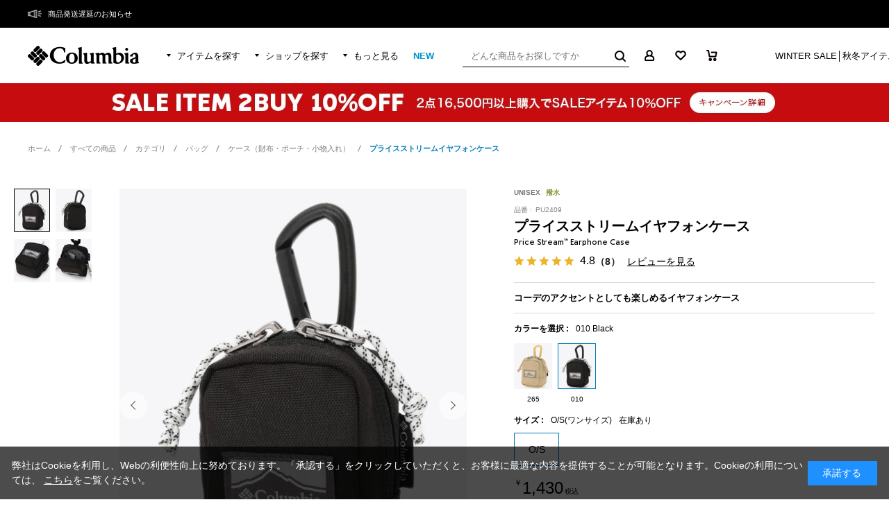

--- FILE ---
content_type: text/html; charset=utf-8
request_url: https://www.columbiasports.co.jp/shop/g/gPU2409010--OZS000
body_size: 34898
content:
<!DOCTYPE html>
<html data-browse-mode="P" lang="ja" xml="ja" xmlns:og="http://ogp.me/ns#" xmlns:fb="http://ogp.me/ns/fb#">
<head>
<meta charset="UTF-8">
<title>プライスストリームイヤフォンケース(O/S　Black)│コロンビア(Columbia)公式通販サイト</title>
<link rel="canonical" href="https://www.columbiasports.co.jp/shop/g/gPU2409191--OZS000/">


<meta name="description" content="プライスストリームイヤフォンケース(O/S　Black)アウトドア登山用品のコロンビアスポーツウェア（Columbia Sportswear）公式サイト。コロンビアは米国オレゴン生まれのアウトドアブランドです。">
<meta name="keywords" content="コロンビア,columbia,コロンビアスポーツウェア,アウトドア,防水,防寒,ダウン,キャンプ,登山,釣りPU2409010--OZS000,プライスストリームイヤフォンケース,O/S,Blackウェア,シューズ,フットウェア,バッグ,リュック,メンズ,レディース,キッズ,スニーカー,ブーツ,登山靴,バックパック,アウター,帽子,紫外線,防風,トレッキング,ハイキング,トレイルランニング">

<meta name="wwwroot" content="" />
<meta name="rooturl" content="https://www.columbiasports.co.jp" />
<meta name="viewport" content="width=1200">
<link rel="stylesheet" type="text/css" href="https://ajax.googleapis.com/ajax/libs/jqueryui/1.12.1/themes/ui-lightness/jquery-ui.min.css">
<link rel="stylesheet" type="text/css" href="https://maxcdn.bootstrapcdn.com/font-awesome/4.7.0/css/font-awesome.min.css">
<link rel="stylesheet" type="text/css" href="/css/sys/reset.css">
<link rel="stylesheet" type="text/css" href="/css/sys/base.css">
<link rel="stylesheet" type="text/css" href="/css/sys/base_form.css?20220714">
<link rel="stylesheet" type="text/css" href="/css/sys/base_misc.css">
<link rel="stylesheet" type="text/css" href="/css/sys/layout.css?20220714">
<link rel="stylesheet" type="text/css" href="/css/sys/block_common.css?20240620">
<link rel="stylesheet" type="text/css" href="/css/sys/block_customer.css?20240626">
<link rel="stylesheet" type="text/css" href="/css/sys/block_goods.css?202401004a">
<link rel="stylesheet" type="text/css" href="/css/sys/block_order.css?20220714">
<link rel="stylesheet" type="text/css" href="/css/sys/block_misc.css?20241219">
<link rel="stylesheet" type="text/css" href="/css/sys/block_store.css">
<script src="https://ajax.googleapis.com/ajax/libs/jquery/3.5.1/jquery.min.js"></script>
<script src="https://ajax.googleapis.com/ajax/libs/jqueryui/1.12.1/jquery-ui.min.js"></script>
<script src="/lib/jquery.cookie.js"></script>
<script src="/lib/jquery.balloon.js"></script>
<script src="/lib/goods/jquery.tile.min.js"></script>
<script src="/lib/modernizr-custom.js"></script>
<script src="/lib/js.cookie.min.js"></script>
<script src="/js/sys/tmpl.js"></script>
<script src="/js/sys/msg.js?20241029"></script>
<script src="/js/sys/sys.js"></script>
<script src="/js/sys/common.js"></script>
<script src="/js/sys/search_suggest.js"></script>
<script src="/js/sys/ui.js"></script>

<!-- Google Tag Manager -->
<script>(function(w,d,s,l,i){w[l]=w[l]||[];w[l].push({'gtm.start':
new Date().getTime(),event:'gtm.js'});var f=d.getElementsByTagName(s)[0],
j=d.createElement(s),dl=l!='dataLayer'?'&l='+l:'';j.async=true;j.src=
'https://www.googletagmanager.com/gtm.js?id='+i+dl;f.parentNode.insertBefore(j,f);
})(window,document,'script','dataLayer','GTM-5M987V');</script>
<!-- End Google Tag Manager -->


<script src="https://lightning-recommend.io/js/main.js" id="l-recommend" data-tenant="csj" ></script>
<script type="application/l-recommend">
    {
        "setting": {
            "defaultLoading": "lazy",
            "display": true,
            "tracking": true
        },
        "userInfo": {
            "rank": "0"
        }
    }
</script>

<link rel="stylesheet" type="text/css" href="/css/usr/base.css">
<link rel="stylesheet" type="text/css" href="/css/usr/layout.css?20211210-1">
<link rel="stylesheet" type="text/css" href="/css/usr/block.css?20211011-1">
<link rel="stylesheet" type="text/css" href="/css/usr/user.css?250903">
<link rel="stylesheet" type="text/css" href="/css/usr/columbia-common.css?20250903_v0">
<link rel="stylesheet" type="text/css" href="/css/usr/columbia.css">
<script src="/js/usr/ofi.min.js"></script>
<script src="/js/usr/tmpl.js"></script>
<script src="/js/usr/msg.js"></script>
<script src="/js/usr/user.js"></script>
<script src="/lib/lazysizes.min.js"></script>
<link rel="SHORTCUT ICON" href="/img/usr/favicon.ico">
<script src="//columbia2-f-s.snva.jp/~columbia2/?action=template&name=globalnavi_suggest&out=html_append"></script>
<link rel="stylesheet" type="text/css" href="/css/usr/slick.css">
<link rel="stylesheet" type="text/css" href="/css/usr/remodal.css">
<script src="/js/usr/slick.min.js"></script>
<script src="/js/usr/remodal.min.js"></script>
<script src="/js/usr/singlehead.js"></script>

<!-- Google tag (gtag.js) --> <script async src="https://www.googletagmanager.com/gtag/js?id=G-VRDB8164S7"></script> <script>   window.dataLayer = window.dataLayer || [];   function gtag(){dataLayer.push(arguments);}   gtag('js', new Date());   gtag('config', 'G-VRDB8164S7'); </script>

<script src="/js/usr/goods.js?250903"></script>
<script src="/js/usr/genre.js"></script>
<!-- etm meta -->
<meta property="etm:device" content="desktop" />
<meta property="etm:page_type" content="goods" />
<meta property="etm:cart_item" content="[]" />
<meta property="etm:attr" content="" />
<meta property="etm:goods_detail" content="{&quot;goods&quot;:&quot;PU2409010--OZS000&quot;,&quot;category&quot;:&quot;10&quot;,&quot;name&quot;:&quot;プライスストリームイヤフォンケース&quot;,&quot;variation_name1&quot;:&quot;O/S&quot;,&quot;variation_name2&quot;:&quot;Black&quot;,&quot;item_code&quot;:&quot;PU2409&quot;,&quot;backorder_fg&quot;:&quot;1&quot;,&quot;s_dt&quot;:&quot;2024/02/21 10:00:00&quot;,&quot;f_dt&quot;:&quot;&quot;,&quot;release_dt&quot;:&quot;2024/02/21 10:00:00&quot;,&quot;regular&quot;:&quot;0&quot;,&quot;set_fg&quot;:&quot;0&quot;,&quot;stock_status&quot;:&quot;1&quot;,&quot;price&quot;:&quot;1430&quot;,&quot;sale_fg&quot;:&quot;false&quot;,&quot;brand&quot;:&quot;COL&quot;,&quot;brand_name&quot;:&quot;コロンビア&quot;,&quot;category_name&quot;:&quot;アウトレット商品以外用&quot;,&quot;category_code1&quot;:&quot;10&quot;,&quot;category_name1&quot;:&quot;コロンビアのすべての商品&quot;,&quot;category_code2&quot;:&quot;1010&quot;,&quot;category_name2&quot;:&quot;カテゴリ&quot;,&quot;category_code3&quot;:&quot;101040&quot;,&quot;category_name3&quot;:&quot;バッグ&quot;,&quot;category_code4&quot;:&quot;10104019&quot;,&quot;category_name4&quot;:&quot;ケース（財布・ポーチ・小物入れ）&quot;}" />
<meta property="etm:goods_keyword" content="[]" />
<meta property="etm:goods_event" content="[{&quot;event&quot;:&quot;10000866&quot;,&quot;name&quot;:&quot;選んで探す│BACKPACK FINDER&quot;,&quot;goods&quot;:&quot;PU2409010--OZS000&quot;},{&quot;event&quot;:&quot;10000936&quot;,&quot;name&quot;:&quot;スタイリストが選ぶ気温別おすすめコーディネート&quot;,&quot;goods&quot;:&quot;PU2409010--OZS000&quot;},{&quot;event&quot;:&quot;101040&quot;,&quot;name&quot;:&quot;人気アイテム&quot;,&quot;goods&quot;:&quot;PU2409010--OZS000&quot;},{&quot;event&quot;:&quot;103060&quot;,&quot;name&quot;:&quot;人気アイテム&quot;,&quot;goods&quot;:&quot;PU2409010--OZS000&quot;},{&quot;event&quot;:&quot;2601ECNG&quot;,&quot;name&quot;:&quot;【EC】SALEバンドル対象外品&quot;,&quot;goods&quot;:&quot;PU2409010--OZS000&quot;},{&quot;event&quot;:&quot;2601RTNG&quot;,&quot;name&quot;:&quot;【店舗】SALEバンドル対象外品&quot;,&quot;goods&quot;:&quot;PU2409010--OZS000&quot;},{&quot;event&quot;:&quot;cp2526&quot;,&quot;name&quot;:&quot;【CP設定用】ゆく年くる年キャンペーン（店舗）&quot;,&quot;goods&quot;:&quot;PU2409010--OZS000&quot;},{&quot;event&quot;:&quot;cp2526B&quot;,&quot;name&quot;:&quot;【CP設定用】ゆく年くる年キャンペーン（店舗）②&quot;,&quot;goods&quot;:&quot;PU2409010--OZS000&quot;},{&quot;event&quot;:&quot;cp2526C&quot;,&quot;name&quot;:&quot;【CP設定用】ゆく年くる年キャンペーン（EC）&quot;,&quot;goods&quot;:&quot;PU2409010--OZS000&quot;},{&quot;event&quot;:&quot;crankac&quot;,&quot;name&quot;:&quot;人気ランキング（アクセサリー）&quot;,&quot;goods&quot;:&quot;PU2409010--OZS000&quot;},{&quot;event&quot;:&quot;crankbg&quot;,&quot;name&quot;:&quot;人気ランキング（バッグ）&quot;,&quot;goods&quot;:&quot;PU2409010--OZS000&quot;},{&quot;event&quot;:&quot;price&quot;,&quot;name&quot;:&quot;プライスストリームコレクション&quot;,&quot;goods&quot;:&quot;PU2409010--OZS000&quot;},{&quot;event&quot;:&quot;pricestr&quot;,&quot;name&quot;:&quot;プライスストリームコレクション&quot;,&quot;goods&quot;:&quot;PU2409010--OZS000&quot;},{&quot;event&quot;:&quot;select5&quot;,&quot;name&quot;:&quot;2025春夏の新作人気アイテムランキング&quot;,&quot;goods&quot;:&quot;PU2409010--OZS000&quot;},{&quot;event&quot;:&quot;temp1510&quot;,&quot;name&quot;:&quot;15～10℃│スタイリストが選ぶ気温別おすすめコーディネート&quot;,&quot;goods&quot;:&quot;PU2409010--OZS000&quot;}]" />
<meta property="etm:goods_genre" content="[{&quot;genre&quot;:&quot;10104019&quot;,&quot;name&quot;:&quot;ケース（財布・ポーチ・小物入れ）&quot;,&quot;goods&quot;:&quot;PU2409010--OZS000&quot;},{&quot;genre&quot;:&quot;10202010&quot;,&quot;name&quot;:&quot;オムニシールド&quot;,&quot;goods&quot;:&quot;PU2409010--OZS000&quot;},{&quot;genre&quot;:&quot;10303010&quot;,&quot;name&quot;:&quot;アウトドア・フェス・キャンプウェア&quot;,&quot;goods&quot;:&quot;PU2409010--OZS000&quot;},{&quot;genre&quot;:&quot;1090&quot;,&quot;name&quot;:&quot;全アイテム一覧&quot;,&quot;goods&quot;:&quot;PU2409010--OZS000&quot;}]" />

<script src="/js/sys/goods_ajax_cart.js?20241029"></script>
<script src="/js/sys/goods_ajax_bookmark.js?20240625"></script>
<script src="/js/sys/goods_ajax_quickview.js?20240620"></script>
<!-- Global site tag (gtag.js) - Google Analytics -->
<script async src="https://www.googletagmanager.com/gtag/js?id=G-VRDB8164S7"></script>
<script>
  window.dataLayer = window.dataLayer || [];
  function gtag(){dataLayer.push(arguments);}

  gtag('js', new Date());
  
  
  gtag('config', 'G-VRDB8164S7', { '会員GUID': '00000000-0000-0000-0000-000000000000','クライアントID': '','user_id': null });
  
</script><script src="/js/sys/analytics_cookie.js"></script>
<script>
(function(){
  'use strict';
  window.dataLayer = window.dataLayer || [];
  dataLayer.push({
    'etm_ga_timestamp': setAnalytics.getAccessTime(),
    'etm_ga_sessionid': '',
    'etm_ga_customerguid': '00000000-0000-0000-0000-000000000000',
    'event': 'etm_ga_dmp_data_send'
  });
})();
</script>

<meta property="og:title" content="プライスストリームイヤフォンケース">
<meta property="og:description" content="コーデのアクセントとしても楽しめるイヤフォンケース">
<meta property="og:url" content="https://www.columbiasports.co.jp/shop/g/gPU2409010--OZS000/">
<meta property="og:image" content="https://www.columbiasports.co.jp/img/goods/S/S24_pu2409_010_C.jpg">
<meta property="og:site_name" content="コロンビアスポーツウェア[公式]アウトドア用品/Columbia Sportswear">
<meta property="og:type" content="website">


<meta property="og:locale" content="ja_JP">




</head>
<body class="page-goods" >

<!-- Google Tag Manager (noscript) -->
<noscript><iframe src="https://www.googletagmanager.com/ns.html?id=GTM-5M987V"
height="0" width="0" style="display:none;visibility:hidden"></iframe></noscript>
<!-- End Google Tag Manager (noscript) -->




<div class="wrapper">
	
		
		<a class="header-alert c-link" href="/shop/t/t1217/" id="headertext_pc_to20260123_click"><p>商品発送遅延のお知らせ</p></a>
		
		
				<header id="header" class="pane-header">
    <div class="pane-header-inner">
      <nav class="header-mainnav">
        <p class="block-header-logo">
          <a class="block-header-logo--link" href="/shop/default.aspx">
            <img class="block-header-logo--img" alt="コロンビア(Columbia)トップページ" src="/img/usr/header/site_logo.png">
          </a>
        </p>
        <ul class="block-header-gnav">
          <li class="block-header-gnav--item-search">
            <a href="" class="has-magamenu">
              <p>アイテムを探す</p><span></span>
            </a>
            <div class="block-header-gnav-megamenu">
              <div class="block-header-gnav-megamenu--item-search">
                <div class="block-header-gnav-megamenu--item-search-inner">
                  <div class="block-header-gnav-megamenu--item-search-category">
                    <a href="https://www.columbiasports.co.jp/shop/r/r1010/">
                      <span><img class="lazyload" src="/img/usr/lazyloading.png"
                          data-src="/img/genre/1/2503/categoryall_s25category.jpg" alt="商品カテゴリから探す"></span>
                      <p>商品カテゴリから探す</p>
                    </a>
                    <ul>
                      <li><a href="https://www.columbiasports.co.jp/shop/r/r101010/">メンズウェア</a></li>
                      <li><a href="https://www.columbiasports.co.jp/shop/r/r101020/">ウィメンズウェア</a></li>
                      <li><a href="https://www.columbiasports.co.jp/shop/r/r101030/">キッズ・ベビー</a></li>
                      <li><a href="https://www.columbiasports.co.jp/shop/r/r101050/">シューズ</a></li>
                      <li><a href="https://www.columbiasports.co.jp/shop/r/r101040/">バッグ・リュック</a></li>
                      <li><a href="https://www.columbiasports.co.jp/shop/r/r101070/">アクセサリー</a></li>
                    </ul>
                  </div>
                  <div class="block-header-gnav-megamenu--item-search-category">
                    <a href="https://www.columbiasports.co.jp/shop/r/r1030/">
                      <span><img class="lazyload" src="/img/usr/lazyloading.png"
                          data-src="/img/genre/1/2509/categoryall_f25scene.jpg" alt="利用シーンから選ぶ"></span>
                      <p>利用シーンから選ぶ</p>
                    </a>
                    <ul>
                      <li><a href="https://www.columbiasports.co.jp/shop/r/r103010/">登山・トレッキング</a></li>
                      <li><a href="https://www.columbiasports.co.jp/shop/r/r103030/">アウトドア│キャンプ・フェス・釣り</a></li>
                      <li><a href="https://www.columbiasports.co.jp/shop/r/r103050/">ライフスタイル│タウン・シティ</a></li>
                      <li><a href="https://www.columbiasports.co.jp/shop/r/r103070/">スノー│スノーボード・スキーウェア</a></li> 
                    </ul>
                  </div>
                  <div class="block-header-gnav-megamenu--item-search-category">
    <a href="https://www.columbiasports.co.jp/shop/r/r1020/">
        <span><img class="lazyload" src="/img/usr/lazyloading.png" data-src="/img/genre/1/2509/categoryall_technology-ohi.jpg" alt="機能から選ぶ"></span>
        <p>機能から選ぶ</p>
    </a>
    <ul>
        <li><a href="https://www.columbiasports.co.jp/shop/r/r102010/">防水│レインウェア</a></li>
        <li><a href="https://www.columbiasports.co.jp/shop/r/r102020/">撥水</a></li>
        <li><a href="https://www.columbiasports.co.jp/shop/r/r102030/">吸湿・速乾</a></li>
        <li><a href="https://www.columbiasports.co.jp/shop/r/r102040/">防寒・保温</a></li>
        <!-- <li><a href="https://www.columbiasports.co.jp/shop/r/r102050/">冷感</a></li>-->
        <li><a href="https://www.columbiasports.co.jp/shop/r/r102060/">紫外線</a></li>
        <li><a href="https://www.columbiasports.co.jp/shop/r/r102070/">防風</a></li>
        <li><a href="https://www.columbiasports.co.jp/shop/r/r102080/">シューズ機能</a></li>
    </ul>
</div>


<!--
                  <div class="block-header-gnav-megamenu--item-search-category">
                    <a href="https://www.columbiasports.co.jp/shop/r/r1040/">
                      <span><img class="lazyload" src="/img/usr/lazyloading.png"
                          data-src="/img/genre/1/1040.jpg" alt="特集/コレクション"></span>
                      <p>特集/コレクション</p>
                    </a>
                    <ul>
                  		<li><a href="https://www.columbiasports.co.jp/shop/pages/mountain.aspx">THIS IS WHY WE HIKE | ハイキングカテゴリー</a></li>
                  		<li><a href="https://www.columbiasports.co.jp/shop/pages/lookbook.aspx">Spring Summer 2025 LOOK BOOK</a></li>
                  		<li><a href="https://www.columbiasports.co.jp/shop/e/eeastside/">全天候型シューズ│イーストサイドトレイナー</a></li>
                  		<li><a href="https://www.columbiasports.co.jp/shop/e/ehawthorn/">軽量・防水シューズ│ホーソンレインシリーズ</a></li>
                  		<li><a href="https://www.columbiasports.co.jp/shop/e/etomkocol/">イラストで解説！鈴木ともこ×Columbiaコラボ</a></li>
                    </ul>
                  </div>
-->
                  <div class="block-header-gnav-megamenu--item-search--specialcategory">
                    <p class="primaryfont">FEATURED CATEGORY</p>
                    <ul>

                      <li class="block-header-gnav-megamenu--item-search--montrail">
                        <a href="/shop/pages/mountain.aspx"><img class="lazyload"
                            src="/img/usr/lazyloading.png" data-src="/img/usr/header/hike-logo_white.png"
                            alt="HIKE"></a>
                      </li>
                      <li class="block-header-gnav-megamenu--item-search--PFG">
                        <a href="/shop/womens/"><img class="lazyload"
                            src="/img/usr/lazyloading.png" data-src="/img/usr/header/womens_logo.png"
                            alt="womens"></a>
                      </li>
                      <li class="block-header-gnav-megamenu--item-search--blacklabel">
                        <a href="https://www.columbiasports.co.jp/shop/blacklabel/"><img class="lazyload"
                            src="/img/usr/lazyloading.png" data-src="/img/usr/header/logo_blacklabel.png"
                            alt="Columbia Black Label"></a>
                      </li>
                    </ul>
                  </div>
                  <div class="block-header-gnav-megamenu--close primaryfont">
                    <p><span>CLOSE</span></p>
                  </div>
                </div>
              </div>
            </div>
          </li>
          <li class="block-header-gnav--shop">
            <a href="" class="has-magamenu">
              <p>ショップを探す</p><span></span>
            </a>
            <div class="block-header-gnav-megamenu">
              <div class="block-header-gnav-megamenu--shop">
                <div class="block-header-gnav-megamenu--shop-inner">
                  <div class="block-header-gnav-megamenu--shop-item">
                    <ul class="block-header-gnav-megamenu--shop-item--btn">
                      <li><a
                          href="https://www.columbiasports.co.jp/shop/store/list.aspx?brand=columbia&shop=companystore">直営店一覧</a>
                      </li>
                      <li><a
                          href="https://www.columbiasports.co.jp/shop/store/list.aspx?brand=columbia&shop=outlet">アウトレット一覧</a>
                      </li>
                      <li><a href="https://www.columbiasports.co.jp/shop/store/list.aspx?brand=columbia">取り扱い店舗検索</a></li>
                    </ul>
                  </div>
                  <div class="block-header-gnav-megamenu--shop-item">
                    <div class="block-header-gnav-megamenu--shop-item--prefecture">
                      <div>
                        <h3>北海道・東北</h3>
                        <ul>
                          <li><a
                              href="https://www.columbiasports.co.jp/shop/store/list.aspx?brand=columbia&area=北海道&a=1">北海道</a>
                          </li>
                          <li><a
                              href="https://www.columbiasports.co.jp/shop/store/list.aspx?brand=columbia&area=宮城県&a=1">宮城県</a>
                          </li>
                          <li><a
                              href="https://www.columbiasports.co.jp/shop/store/list.aspx?brand=columbia&area=福島県&a=1">福島県</a>
                          </li>
                          <li><a
                              href="https://www.columbiasports.co.jp/shop/store/list.aspx?brand=columbia&area=青森県&a=1">青森県</a>
                          </li>
                          <li><a
                              href="https://www.columbiasports.co.jp/shop/store/list.aspx?brand=columbia&area=岩手県&a=1">岩手県</a>
                          </li>
                          <li><a
                              href="https://www.columbiasports.co.jp/shop/store/list.aspx?brand=columbia&area=山形県&a=1">山形県</a>
                          </li>
                          <li><a
                              href="https://www.columbiasports.co.jp/shop/store/list.aspx?brand=columbia&area=秋田県&a=1">秋田県</a>
                          </li>
                        </ul>
                      </div>
                      <div>
                        <h3>関東</h3>
                        <ul>
                          <li><a
                              href="https://www.columbiasports.co.jp/shop/store/list.aspx?brand=columbia&area=東京都&a=1">東京都</a>
                          </li>
                          <li><a
                              href="https://www.columbiasports.co.jp/shop/store/list.aspx?brand=columbia&area=神奈川県&a=1">神奈川県</a>
                          </li>
                          <li><a
                              href="https://www.columbiasports.co.jp/shop/store/list.aspx?brand=columbia&area=埼玉県&a=1">埼玉県</a>
                          </li>
                          <li><a
                              href="https://www.columbiasports.co.jp/shop/store/list.aspx?brand=columbia&area=千葉県&a=1">千葉県</a>
                          </li>
                          <li><a
                              href="https://www.columbiasports.co.jp/shop/store/list.aspx?brand=columbia&area=茨城県&a=1">茨城県</a>
                          </li>
                          <li><a
                              href="https://www.columbiasports.co.jp/shop/store/list.aspx?brand=columbia&area=群馬県&a=1">群馬県</a>
                          </li>
                          <li><a
                              href="https://www.columbiasports.co.jp/shop/store/list.aspx?brand=columbia&area=栃木県&a=1">栃木県</a>
                          </li>
                        </ul>
                      </div>
                      <div>
                        <h3>中部</h3>
                        <ul>
                          <li><a
                              href="https://www.columbiasports.co.jp/shop/store/list.aspx?brand=columbia&area=新潟県&a=1">新潟県</a>
                          </li>
                          <li><a
                              href="https://www.columbiasports.co.jp/shop/store/list.aspx?brand=columbia&area=長野県&a=1">長野県</a>
                          </li>
                          <li><a
                              href="https://www.columbiasports.co.jp/shop/store/list.aspx?brand=columbia&area=石川県&a=1">石川県</a>
                          </li>
                          <li><a
                              href="https://www.columbiasports.co.jp/shop/store/list.aspx?brand=columbia&area=富山県&a=1">富山県</a>
                          </li>
                          <li><a
                              href="https://www.columbiasports.co.jp/shop/store/list.aspx?brand=columbia&area=山梨県&a=1">山梨県</a>
                          </li>
                          <li><a
                              href="https://www.columbiasports.co.jp/shop/store/list.aspx?brand=columbia&area=福井県&a=1">福井県</a>
                          </li>
                        </ul>
                      </div>
                      <div>
                        <h3>東海</h3>
                        <ul>
                          <li><a
                              href="https://www.columbiasports.co.jp/shop/store/list.aspx?brand=columbia&area=愛知県&a=1">愛知県</a>
                          </li>
                          <li><a
                              href="https://www.columbiasports.co.jp/shop/store/list.aspx?brand=columbia&area=静岡県&a=1">静岡県</a>
                          </li>
                          <li><a
                              href="https://www.columbiasports.co.jp/shop/store/list.aspx?brand=columbia&area=岐阜県&a=1">岐阜県</a>
                          </li>
                          <li><a
                              href="https://www.columbiasports.co.jp/shop/store/list.aspx?brand=columbia&area=三重県&a=1">三重県</a>
                          </li>
                        </ul>
                      </div>
                      <div>
                        <h3>近畿</h3>
                        <ul>
                          <li><a
                              href="https://www.columbiasports.co.jp/shop/store/list.aspx?brand=columbia&area=大阪府&a=1">大阪府</a>
                          </li>
                          <li><a
                              href="https://www.columbiasports.co.jp/shop/store/list.aspx?brand=columbia&area=兵庫県&a=1">兵庫県</a>
                          </li>
                          <li><a
                              href="https://www.columbiasports.co.jp/shop/store/list.aspx?brand=columbia&area=京都府&a=1">京都府</a>
                          </li>
                          <li><a
                              href="https://www.columbiasports.co.jp/shop/store/list.aspx?brand=columbia&area=滋賀県&a=1">滋賀県</a>
                          </li>
                          <li><a
                              href="https://www.columbiasports.co.jp/shop/store/list.aspx?brand=columbia&area=奈良県&a=1">奈良県</a>
                          </li>
                          <li><a
                              href="https://www.columbiasports.co.jp/shop/store/list.aspx?brand=columbia&area=和歌山県&a=1">和歌山県</a>
                          </li>
                        </ul>
                      </div>
                      <div>
                        <h3>中国</h3>
                        <ul>
                          <li><a
                              href="https://www.columbiasports.co.jp/shop/store/list.aspx?brand=columbia&area=広島県&a=1">広島県</a>
                          </li>
                          <li><a
                              href="https://www.columbiasports.co.jp/shop/store/list.aspx?brand=columbia&area=岡山県&a=1">岡山県</a>
                          </li>
                          <li><a
                              href="https://www.columbiasports.co.jp/shop/store/list.aspx?brand=columbia&area=山口県&a=1">山口県</a>
                          </li>
                          <li><a
                              href="https://www.columbiasports.co.jp/shop/store/list.aspx?brand=columbia&area=島根県&a=1">島根県</a>
                          </li>
                          <li><a
                              href="https://www.columbiasports.co.jp/shop/store/list.aspx?brand=columbia&area=鳥取県&a=1">鳥取県</a>
                          </li>
                        </ul>
                      </div>
                      <div>
                        <h3>四国</h3>
                        <ul>
                          <li><a
                              href="https://www.columbiasports.co.jp/shop/store/list.aspx?brand=columbia&area=愛媛県&a=1">愛媛県</a>
                          </li>
                          <li><a
                              href="https://www.columbiasports.co.jp/shop/store/list.aspx?brand=columbia&area=香川県&a=1">香川県</a>
                          </li>
                          <li><a
                              href="https://www.columbiasports.co.jp/shop/store/list.aspx?brand=columbia&area=徳島県&a=1">徳島県</a>
                          </li>
                          <li><a
                              href="https://www.columbiasports.co.jp/shop/store/list.aspx?brand=columbia&area=高知県&a=1">高知県</a>
                          </li>
                        </ul>
                      </div>
                      <div>
                        <h3>九州・沖縄</h3>
                        <ul>
                          <li><a
                              href="https://www.columbiasports.co.jp/shop/store/list.aspx?brand=columbia&area=福岡県&a=1">福岡県</a>
                          </li>
                          <li><a
                              href="https://www.columbiasports.co.jp/shop/store/list.aspx?brand=columbia&area=熊本県&a=1">熊本県</a>
                          </li>
                          <li><a
                              href="https://www.columbiasports.co.jp/shop/store/list.aspx?brand=columbia&area=鹿児島県&a=1">鹿児島県</a>
                          </li>
                          <li><a
                              href="https://www.columbiasports.co.jp/shop/store/list.aspx?brand=columbia&area=沖縄県&a=1">沖縄県</a>
                          </li>
                          <li><a
                              href="https://www.columbiasports.co.jp/shop/store/list.aspx?brand=columbia&area=長崎県&a=1">長崎県</a>
                          </li>
                          <li><a
                              href="https://www.columbiasports.co.jp/shop/store/list.aspx?brand=columbia&area=大分県&a=1">大分県</a>
                          </li>
                          <li><a
                              href="https://www.columbiasports.co.jp/shop/store/list.aspx?brand=columbia&area=宮崎県&a=1">宮崎県</a>
                          </li>
                          <li><a
                              href="https://www.columbiasports.co.jp/shop/store/list.aspx?brand=columbia&area=佐賀県&a=1">佐賀県</a>
                          </li>
                        </ul>
                      </div>
                    </div>
                  </div>
                  <div class="block-header-gnav-megamenu--close primaryfont">
                    <p><span>CLOSE</span></p>
                  </div>
                </div>
              </div>
            </div>
          </li>
          <li class="block-header-gnav--view-more">
            <a href="https://www.columbiasports.co.jp/shop/pages/topics.aspx" class="has-magamenu">
              <p>もっと見る</p><span></span>
            </a>
            <div class="block-header-gnav-megamenu">
              <div class="block-header-gnav-megamenu--view-more">
                <div class="block-header-gnav-megamenu--view-more-inner">
                  <div class="block-header-gnav-megamenu--view-more-item">
                    <div class="block-header-gnav-megamenu--view-more-item--block">
                      <div>
                        <h3>会員</h3>
                        <ul>
                          <li><a href="https://www.columbiasports.co.jp/shop/customer/menu.aspx">ログイン・新規会員登録</a></li>
                          <li><a href="https://www.columbiasports.co.jp/shop/customer/menu.aspx">マイページ</a></li>
                          <li><a href="https://www.columbiasports.co.jp/shop/customer/bookmark.aspx">お気に入り一覧</a></li>
                          <li><a href="https://www.columbiasports.co.jp/shop/customer/history.aspx">購入履歴</a></li>
                          <li><a href="https://www.columbiasports.co.jp/shop/mail/mag.aspx">メールマガジン登録</a></li>
                          <!-- <li><a href="https://www.columbiasports.co.jp/shop/pages/application.aspx">アプリ</a></li> -->
                        </ul>
                        <div class="block-header-gnav-megamenu--view-more-item--logo-columbia-club"><a
                            href="https://www.columbiasports.co.jp/shop/pages/columbiaclub.aspx"><img class="lazyload"
                              src="/img/usr/lazyloading.png"
                              data-src="/img/usr/common/logo_col_club_black.png" alt="ColumbiaClub"></a></div>
                      </div>
                      <div>
                        <h3>情報</h3>
                        <ul>
                          <li><a href="https://www.columbiasports.co.jp/shop/pages/topics_columbia.aspx">特集・トピックス一覧</a></li>
                          <!--<li><a href="https://www.columbiasports.co.jp/shop/e/ecr-total/">人気商品ランキング</a></li>-->
<li><a href="https://www.columbiasports.co.jp/shop/pages/technology.aspx">コロンビアテクノロジー</a></li>                          

                          <li><a href="https://www.columbiasports.co.jp/shop/pages/coordinate.aspx">コーディネート</a></li>
                          <li>
                            <dl class="block-header-gnav-megamenu--sns-list">
                              <dt><a href="https://www.columbiasports.co.jp/shop/pages/social.aspx">ソーシャルメディア一覧</a></dt>
                              <dd>
                                <a href="https://twitter.com/Columbia_Japan" target="_blank"> <img
                                    src="/img/usr/header/icn_twitter.png" alt="twitter"> </a>
                                <a href="https://www.facebook.com/ColumbiaSportswearJapan" target="_blank"> <img
                                    src="/img/usr/header/icn_facebook.png" alt="facebook"> </a>
                                <a href="https://instagram.com/columbia_jp/" target="_blank"> <img
                                    src="/img/usr/header/icn_instagram.png" alt="Instagram"> </a>
                                <a href="https://page.line.me/?accountId=678ezpyr" target="_blank"> <img
                                    src="/img/usr/header/icn_line.png" alt=""> </a>
                                <a href="https://www.youtube.com/user/ColumbiaSportswearJP" target="_blank"> <img
                                    src="/img/usr/header/icn_youtube.png" alt="youtube"> </a>
                              </dd>
                            </dl>
                          </li>
                        </ul>
                        <p class="block-header-gnav-megamenu--app-ttl">アプリ</p>
                        <ul class="block-header-gnav-megamenu--app-list">
                          <li class="block-header-gnav-megamenu--app-android"><a
                              href="https://play.google.com/store/apps/details?id=jp.co.columbiasports.members"
                              target="_blank">Android</a></li>
                          <li class="block-header-gnav-megamenu--app-iphone"><a
                              href="https://apps.apple.com/jp/app/id1219169047" target="_blank">iPhone</a></li>
                        </ul>
                      </div>
                      <div>
                        <h3>サービス</h3>
                        <ul>
                          <li><a href="/shop/pages/guide.aspx">ご利用ガイド</a></li>
                          <li><a href="https://columbiajapan.zendesk.com/hc/ja">カスタマーサービス<br>(FAQ/お問い合わせ)</a></li>
                          <li><a
                              href="https://www.columbiasports.co.jp/shop/topic/topicdetaillist.aspx?category=30">大切なお知らせ</a>
                          </li>
                        </ul>
                      </div>
                      <div>
                        <h3><a href="https://www.columbiasports.co.jp/shop/pages/about.aspx">コロンビアについて</a></h3>
                        <ul>
                          <li><a href="/shop/pages/ourstory.aspx">コロンビアの歴史</a></li>
                          <li><a href="https://www.columbiasports.co.jp/shop/pages/ambassador.aspx">アスリート＆アンバサダー</a></li>
                          <li><a href="https://www.columbiasports.co.jp/shop/pages/about.aspx">運営会社(会社概要)</a></li>
                          <li><a href="https://www.columbiasports-recruit.jp/">採用情報/ストアスタッフ募集中</a></li>
                          <li><a href="https://www.columbiasports.co.jp/shop/pages/csr.aspx">企業の社会的責任(CSR)</a></li>
                          <li><a href="https://www.columbiasports.co.jp/shop/store/list.aspx">店舗検索</a></li>
                          <li class="separate">WEBマガジン“ウィズアウトドア”</li>
                          <li>
                            <a href="/shop/withoutdoor_c/all/"><img class="lazyload" src="/img/usr/lazyloading.png"
                                data-src="/img/usr/header/withoutdoor_logo.png" alt="WITH OUTDOOR"></a>
                          </li>
                        </ul>
                      </div>
                    </div>
                  </div>
                  <div class="block-header-gnav-megamenu-box -bdr-top-gray">
                    <ul class="block-header-gnav-megamenu-snav">
                      <li>
                        <a class="c-icon -search-bk"
                          href="https://www.columbiasports.co.jp/shop/goods/search.aspx?search=x&keyword=&search=search">
                          <span>検索</span>
                        </a>
                      </li>
                      <li>
                        <a class="c-icon -mypage-bk" href="https://www.columbiasports.co.jp/shop/customer/menu.aspx">
                          <span>マイページ</span>
                        </a>
                      </li>
                      <li>
                        <a class="c-icon -favorite-bk"
                          href="https://www.columbiasports.co.jp/shop/customer/bookmark.aspx">
                          <span>お気に入り</span>
                        </a>
                      </li>
                      <li>
                        <a class="c-icon -cart-bk" href="https://www.columbiasports.co.jp/shop/cart/cart.aspx">
                          <span class="block-headernav--cart-count js-cart-count" style="display: none;">0</span>
                          <span>カート</span>
                        </a>
                      </li>
                    </ul>
                  </div>
                  <div class="block-header-gnav-megamenu--close primaryfont">
                    <p><span>CLOSE</span></p>
                  </div>
                </div>
              </div>
            </div>
          </li>

                <li class="block-header-gnav--new">
                    <a style="color: #0192cc; font-weight: bold;" href="/shop/e/ecolnew/">
                        <p>NEW</p>
                    </a>
                </li>
<!--
                <li class="block-header-gnav--sale">
                    <a style="color: #fe0f20; font-weight: bold;" href="/shop/r/r1080/">
                        <p>SALE</p>
                    </a>
                </li>
-->
        </ul>
      </nav>
      <div class="header-subnav">
        <ul class="block-header-unav">
          <li class="block-header-unav--search">
            <form name="frmSearch" method="get" action="https://www.columbiasports.co.jp/shop/goods/search.aspx" id="js_form">
              <input type="hidden" name="search" value="x">
              <input class="block-global-search--keyword js-suggest-search" type="text" value="" tabindex="1"
                id="js_searchbox" placeholder="どんな商品をお探しですか" title="商品を検索する" name="keyword" data-suggest-submit="on"
                autocomplete="off">
              <button class="block-global-search--submit btn btn-default" type="submit" tabindex="1" name="search"
                value="search" id="js_submit"></button>
            </form>
          </li>
          <li class="block-header-unav--mypage"><a
              href="https://www.columbiasports.co.jp/shop/customer/menu.aspx"><span>マイページ</span></a></li>
          <li class="block-header-unav--favorite"><a
              href="https://www.columbiasports.co.jp/shop/customer/bookmark.aspx"><span>お気に入り</span></a></li>
          <li class="block-header-unav--cart"><a href="https://www.columbiasports.co.jp/shop/cart/cart.aspx"><span
                class="block-headernav--cart-count js-cart-count" style="display: none;">0</span><span>買い物かご</span></a>
          </li>
        </ul>
      </div>
    <!-- ここからランダムに現れるテキストリンク -->
    <div class="header-randomlink">
      <ul class="block-header-randomlink">
<!--
        <li class="block-header-randomlink-item"><a href="/shop/pages/mountain.aspx">THIS IS WHY WE HIKE │ 山に行きたい理由がある </a></li>
-->
        <li class="block-header-randomlink-item"><a href="https://www.columbiasports.co.jp/shop/r/r1080/">WINTER SALE│秋冬アイテム最大30％OFF</a></li>
      </ul>
    </div>
    <!-- ここまでランダムに現れるテキストリンク -->
    </div>
  </header>

<script>
  (function ($) {
    $(document).ready(function () {
      var items = $('.block-header-randomlink-item');
      var randomIndex = Math.floor(Math.random() * items.length);

      items.hide();
      items.eq(randomIndex).show();
    });
  })(jQuery);

</script>


				
					<div class="header-banner" style="background-color: #c60c0f;text-align: center;margin-top: 20px;">
  <a href="/shop/e/esl2b2601/" style="display: block; padding: 0 8px;"><img src="/img/usr/event/2buy_header-pc-260123.jpg" alt="" style="vertical-align: bottom;"></a>
</div>
				
		
		
	
	
<div class="pane-topic-path">
	<div class="container">
		<div class="block-topic-path">
	<ul class="block-topic-path--list" id="bread-crumb-list" itemscope itemtype="https://schema.org/BreadcrumbList">
		<li class="block-topic-path--genre-item block-topic-path--item__home" itemscope itemtype="https://schema.org/ListItem" itemprop="itemListElement">
	<a href="https://www.columbiasports.co.jp" itemprop="item">
		<span itemprop="name">ホーム</span>
	</a>
	<meta itemprop="position" content="1" />
</li>

<li class="block-topic-path--genre-item" itemscope itemtype="https://schema.org/ListItem" itemprop="itemListElement">
	<a href="https://www.columbiasports.co.jp/shop/r/r10/" itemprop="item">
		<span itemprop="name">すべての商品</span>
	</a>
	<meta itemprop="position" content="2" />
</li>


<li class="block-topic-path--genre-item" itemscope itemtype="https://schema.org/ListItem" itemprop="itemListElement">
	<a href="https://www.columbiasports.co.jp/shop/r/r1010/" itemprop="item">
		<span itemprop="name">カテゴリ</span>
	</a>
	<meta itemprop="position" content="3" />
</li>


<li class="block-topic-path--genre-item" itemscope itemtype="https://schema.org/ListItem" itemprop="itemListElement">
	<a href="https://www.columbiasports.co.jp/shop/r/r101040/" itemprop="item">
		<span itemprop="name">バッグ</span>
	</a>
	<meta itemprop="position" content="4" />
</li>


<li class="block-topic-path--genre-item" itemscope itemtype="https://schema.org/ListItem" itemprop="itemListElement">
	<a href="https://www.columbiasports.co.jp/shop/r/r10104019/" itemprop="item">
		<span itemprop="name">ケース（財布・ポーチ・小物入れ）</span>
	</a>
	<meta itemprop="position" content="5" />
</li>


<li class="block-topic-path--genre-item block-topic-path--item__current" itemscope itemtype="https://schema.org/ListItem" itemprop="itemListElement">
	<a href="https://www.columbiasports.co.jp/shop/g/gPU2409010--OZS000/" itemprop="item">
		<span itemprop="name">プライスストリームイヤフォンケース</span>
	</a>
	<meta itemprop="position" content="6" />
</li>


	</ul>

</div>
	</div>
</div>
<div class="pane-contents">
<div class="container">

<div class="pane-left-menu">



</div>

<main class="pane-main">
<div class="block-goods-detail">
	<div class="pane-goods-header">

		<div class="block-goods-detail--promotion-freespace">
			
		</div>


<script type="text/javascript">
var crsirefo_jscart = "eb29c3c363f4e2c581258a45f1611bba25590a6d9bfde1816d0897e1134a87c6";
</script>

		<input type="hidden" value="PU2409" id="hidden_variation_group">
		<input type="hidden" value="PU2409" id="hidden_item_group_id">
		<input type="hidden" value="0" id="variation_design_type">
		<input type="hidden" value="PU2409010--OZS000" id="hidden_goods">
		<input type="hidden" value="プライスストリームイヤフォンケース" id="hidden_goods_name">
		<input type="hidden" value="5fbf7a3c62eed307433baf54f1418c91ce06423935c58ebd81c1857f020de841" id="js_crsirefo_hidden">
		<input type="hidden" value="O_S" id="variation1_hidden">
		<input type="hidden" value="010" id="variation2_hidden">
		<input type="hidden" value="O/S" id="variation_name1_hidden">
		<input type="hidden" value="Black" id="variation_name2_hidden">
		<input type="hidden" value="" id="attr1_hidden">
	</div>


	<div class="pane-goods-left-side block-goods-detail--color-variation-goods-image" id="gallery">
		<script src="/lib/jquery.bxslider.min.js"></script>
		<script src="/js/sys/color_variation_goods_images.js"></script>
		<script src="/js/sys/goods_image_change.js" defer></script>
		
		<div class="block-goods-detail-slider">
			<div class="js-goods-detail-goods-slider">
				<div class="block-goods-detail-slider-content">
					
					
					<div class="block-src-L js-goods-img-item block-goods-detail-line-item color265">
						<a href="#goods-detail-slider" name="British Tan" title="British Tan" class="not_">
							<figure><img class="lazyload block-src-1--image" data-src="/img/goods/L/S25_PU2409_265_1.jpg" alt="265British Tan" ></figure>
						</a>
					</div>
					
					
					<div class="block-src-L js-goods-img-item block-goods-detail-line-item color010">
						<a href="#goods-detail-slider" name="Black" title="Black" class="not_">
							<figure><img class="lazyload block-src-1--image" data-src="/img/goods/L/S24_pu2409_010_1.jpg" alt="010Black" ></figure>
						</a>
					</div>
					
					
					<div class="block-src-2 js-goods-img-item block-goods-detail-line-item color265">
						<a href="#goods-detail-slider" name="British Tan" title="British Tan" class="not_">
							<figure><img class="lazyload block-src-1--image" data-src="/img/goods/2/S25_PU2409_265_12.jpg" alt="265British Tan" ></figure>
						</a>
					</div>
					
					
					<div class="block-src-2 js-goods-img-item block-goods-detail-line-item color010">
						<a href="#goods-detail-slider" name="Black" title="Black" class="not_">
							<figure><img class="lazyload block-src-1--image" data-src="/img/goods/2/S24_pu2409_010_12.jpg" alt="" ></figure>
						</a>
					</div>
					
					
					<div class="block-src-3 js-goods-img-item block-goods-detail-line-item color265">
						<a href="#goods-detail-slider" name="British Tan" title="British Tan" class="not_">
							<figure><img class="lazyload block-src-1--image" data-src="/img/goods/3/S25_PU2409_265_13.jpg" alt="265British Tan" ></figure>
						</a>
					</div>
					
					
					<div class="block-src-3 js-goods-img-item block-goods-detail-line-item color010">
						<a href="#goods-detail-slider" name="Black" title="Black" class="not_">
							<figure><img class="lazyload block-src-1--image" data-src="/img/goods/3/S24_pu2409_010_13.jpg" alt="" ></figure>
						</a>
					</div>
					
					
					<div class="block-src-4 js-goods-img-item block-goods-detail-line-item color265">
						<a href="#goods-detail-slider" name="British Tan" title="British Tan" class="not_">
							<figure><img class="lazyload block-src-1--image" data-src="/img/goods/4/S25_PU2409_265_14.jpg" alt="265British Tan" ></figure>
						</a>
					</div>
					
					
					<div class="block-src-4 js-goods-img-item block-goods-detail-line-item color010">
						<a href="#goods-detail-slider" name="Black" title="Black" class="not_">
							<figure><img class="lazyload block-src-1--image" data-src="/img/goods/4/S24_pu2409_010_14.jpg" alt="" ></figure>
						</a>
					</div>
					
					
					<div class="block-src-5 js-goods-img-item block-goods-detail-line-item color265">
						<a href="#goods-detail-slider" name="British Tan" title="British Tan" class="not_">
							<figure><img class="lazyload block-src-1--image" data-src="/img/goods/5/S25_PU2409_265_15.jpg" alt="265British Tan" ></figure>
						</a>
					</div>
					
				</div>
				<p class="block-goods-comment1"></p>
			</div>
			
			<div class="block-goods-detail--color-variation-goods-thumbnail-form">
				<div class="block-goods-gallery block-goods-detail--color-variation-goods-thumbnail-images" id="gallery">
					<ul class="js-goods-detail-gallery-slider">
						
						
						<li class="block-goods-gallery--color-variation-src-L block-goods-gallery--color-variation-src color265">
							<a href="/img/goods/L/S25_PU2409_265_1.jpg" name="PU2409265--OZS000" title="PU2409265--OZS000"  id="thumbnail_L_O_S_265">
								<figure class="img-center"><img src="/img/usr/lazyloading.png" data-src="/img/goods/L/S25_PU2409_265_1.jpg" alt="265British Tan"  class="lazyload"></figure>
							</a>
						</li>
						
						
						
						<li class="block-goods-gallery--color-variation-src-L block-goods-gallery--color-variation-src color010">
							<a href="/img/goods/L/S24_pu2409_010_1.jpg" name="PU2409010--OZS000" title="PU2409010--OZS000"  id="thumbnail_L_O_S_010">
								<figure class="img-center"><img src="/img/usr/lazyloading.png" data-src="/img/goods/L/S24_pu2409_010_1.jpg" alt="010Black"  class="lazyload"></figure>
							</a>
						</li>
						
						
						
						<li class="block-goods-gallery--color-variation-src-2 block-goods-gallery--color-variation-src color265">
							<a href="/img/goods/2/S25_PU2409_265_12.jpg" name="PU2409265--OZS000" title="PU2409265--OZS000"  id="thumbnail_2_O_S_265">
								<figure class="img-center"><img src="/img/usr/lazyloading.png" data-src="/img/goods/2/S25_PU2409_265_12.jpg" alt="265British Tan"  class="lazyload"></figure>
							</a>
						</li>
						
						
						
						<li class="block-goods-gallery--color-variation-src-2 block-goods-gallery--color-variation-src color010">
							<a href="/img/goods/2/S24_pu2409_010_12.jpg" name="PU2409010--OZS000" title="PU2409010--OZS000"  id="thumbnail_2_O_S_010">
								<figure class="img-center"><img src="/img/usr/lazyloading.png" data-src="/img/goods/2/S24_pu2409_010_12.jpg" alt=""  class="lazyload"></figure>
							</a>
						</li>
						
						
						
						<li class="block-goods-gallery--color-variation-src-3 block-goods-gallery--color-variation-src color265">
							<a href="/img/goods/3/S25_PU2409_265_13.jpg" name="PU2409265--OZS000" title="PU2409265--OZS000"  id="thumbnail_3_O_S_265">
								<figure class="img-center"><img src="/img/usr/lazyloading.png" data-src="/img/goods/3/S25_PU2409_265_13.jpg" alt="265British Tan"  class="lazyload"></figure>
							</a>
						</li>
						
						
						
						<li class="block-goods-gallery--color-variation-src-3 block-goods-gallery--color-variation-src color010">
							<a href="/img/goods/3/S24_pu2409_010_13.jpg" name="PU2409010--OZS000" title="PU2409010--OZS000"  id="thumbnail_3_O_S_010">
								<figure class="img-center"><img src="/img/usr/lazyloading.png" data-src="/img/goods/3/S24_pu2409_010_13.jpg" alt=""  class="lazyload"></figure>
							</a>
						</li>
						
						
						
						<li class="block-goods-gallery--color-variation-src-4 block-goods-gallery--color-variation-src color265">
							<a href="/img/goods/4/S25_PU2409_265_14.jpg" name="PU2409265--OZS000" title="PU2409265--OZS000"  id="thumbnail_4_O_S_265">
								<figure class="img-center"><img src="/img/usr/lazyloading.png" data-src="/img/goods/4/S25_PU2409_265_14.jpg" alt="265British Tan"  class="lazyload"></figure>
							</a>
						</li>
						
						
						
						<li class="block-goods-gallery--color-variation-src-4 block-goods-gallery--color-variation-src color010">
							<a href="/img/goods/4/S24_pu2409_010_14.jpg" name="PU2409010--OZS000" title="PU2409010--OZS000"  id="thumbnail_4_O_S_010">
								<figure class="img-center"><img src="/img/usr/lazyloading.png" data-src="/img/goods/4/S24_pu2409_010_14.jpg" alt=""  class="lazyload"></figure>
							</a>
						</li>
						
						
						
						<li class="block-goods-gallery--color-variation-src-5 block-goods-gallery--color-variation-src color265">
							<a href="/img/goods/5/S25_PU2409_265_15.jpg" name="PU2409265--OZS000" title="PU2409265--OZS000"  id="thumbnail_5_O_S_265">
								<figure class="img-center"><img src="/img/usr/lazyloading.png" data-src="/img/goods/5/S25_PU2409_265_15.jpg" alt="265British Tan"  class="lazyload"></figure>
							</a>
						</li>
						
						
					</ul>
				</div>
				<div class="block-goods-detail-thumbnail-btn">
					<span class="block-goods-detail-thumbnail--prev disable"></span>
					<span class="block-goods-detail-thumbnail--next"></span>
				</div>
			</div>
		</div>
		<div class="block-goods-left-side-visumo">

	<!-- visumoタグ -->

       <div class="hacobune-goods snap-columbia"><div class="hacobune-container" data-collection-id="e70a1901-012a-4dd9-add7-d793ae3c5579"  data-variation-flag="true" data-product-id-selector="input#hidden_variation_group@value" data-tenant-id="50e1560f-5e85-475b-937f-16a3ced157a5"   data-product-same-tab="true" style="display: none;"></div></div>
        <script src="https://tagdelivery.visumo.io/igniter.js" defer></script>
</div>

<div class="block-goods-left-side-visumo">
	<!-- visumoタグ -->

        <div class="hacobune-goods"><div class="hacobune-container" data-collection-id="e7071908-380e-433a-912c-1ff40ffef6a3"  data-item-group-id-selector="input#hidden_variation_group@value" data-tenant-id="50e1560f-5e85-475b-937f-16a3ced157a5"  data-videojs="true" data-product-same-tab="true" style="display: none;"></div></div>
        <script src="https://tagdelivery.visumo.io/igniter.js" defer></script>
      

</div>
		<br>
		
		



	

	</div>
	<div class="pane-goods-right-side">
	<form name="frm" method="GET" action="/shop/cart/cart.aspx">

		<div class="block-icon">
			
			
			
			<span class="block-icon--UNISEX">UNISEX</span>
			<span class="block-icon--撥水">撥水</span>
			
			
			
			
			
			
			
		</div>

		<dl class="goods-detail-description block-goods-code">
			<dt>品番 : </dt>
			<dd id="spec_goods">PU2409</dd>
		</dl>
		<div class="block-goods-name">
			<h1 class="h1 block-goods-name--text js-enhanced-ecommerce-goods-name">

			<span class="v-name" id="v_name_O_S_265" style="display: none;">
			プライスストリームイヤフォンケース
			</span>

			<span class="v-name" id="v_name_O_S_010">
			プライスストリームイヤフォンケース
			</span>

			</h1>
			<p class="primaryfont">Price Stream™ Earphone Case</p>
		</div>

		<div class="block-goods-comment" id="spec_goods_comment">コーデのアクセントとしても楽しめるイヤフォンケース</div>



<input name="crsirefo_hidden" type="hidden" value="8d856980736a7792352c78fd44030e41c65affd5d57ef2f439aee761b3952b3a">
		<div class="block-variation-wrap">

	<div class="block-variation block-color">
		<div class="block-variation--title">
			<h2 class="block-variation--name block-color--name">カラーを選択 : </h2>
			<div class="block-variation--selected-item"><span id="selected_variation_name2">010 Black</span></div>
		</div>
		<div class="block-variation--item-list block-color--item-list">
			
				<dl id="variation2-item_265" class="block-variation--item block-color--item color-enable-stock block-variation--active" title="265" data-color="color265" data-store-stock-color="265" data-store-stock-colorname="British Tan">
					<dt class="block-variation--item-term block-color--item-term"  onclick="change_variation_name2('265', 'British Tan')">
					<figure class="img-center"><img src="/img/usr/lazyloading.png" data-src="/img/goods/s/S25_PU2409_265_C.jpg" alt="265" class="lazyload"></figure>
					</dt>
					<dd class="block-variation--item-description block-color--item-description">
						<span>265</span>
					</dd>
				</dl>
			
				<dl id="variation2-item_010" class="block-variation--item block-color--item active color-enable-stock block-variation--active" title="010" data-color="color010" data-store-stock-color="010" data-store-stock-colorname="Black">
					<dt class="block-variation--item-term block-color--item-term"  onclick="change_variation_name2('010', 'Black')">
					<figure class="img-center"><img src="/img/usr/lazyloading.png" data-src="/img/goods/s/S24_pu2409_010_C.jpg" alt="010" class="lazyload"></figure>
					</dt>
					<dd class="block-variation--item-description block-color--item-description">
						<span>010</span>
					</dd>
				</dl>
			
		</div>
	</div>


	<div class="block-variation block-size">
	<div class="block-variation--title">
		<h2 class="block-variation--selected-item">サイズ : </h2>
		<div><span id="selected_variation_name1">O/S(ワンサイズ)</span></div>
		<div id="v_stock_msg">在庫あり</div>
	</div>
		<div class="block-variation--item-list block-size--item-list">
			
				<dl id="variation1-item_O_S" class="block-variation--item block-size--item active block-variation--active" data-dispstock-varaiton1="O_S"  data-dispstock-varaiton_name1="O/S" data-dispstock-attr1="">
					<dt class="block-variation--item-term block-size--item-term" onclick="change_variation_name1('O_S', 'O/S','',2)">
						<span>O/S</span>
					</dt>
				</dl>
			
		</div>
	</div>

</div>
<div id="unisize_tag" data-cid="fG3gCryE76qN1h" data-itm="PU2409" data-bnrtype="14"  data-cuid="" ></div>

<div class="surefit-sizerecommend-bnr" data-productid="PU2409"></div>
<div id="surefit"></div>
<link rel="stylesheet" href="https://api.surefit.jp/css/surefit.css"">
<script>
var SF_TENANT_ID = "iteAL21t";
var SF_USER_ID = "";
</script>
<script src="https://api.surefit.jp/surefit/dist/surefit_ini.js""></script>
<script src="https://api.surefit.jp/surefit/dist/surefit_sizerecommend.js"></script>


<div class="block-goods-price">
	
	
	<div class="block-goods-price--price price js-enhanced-ecommerce-goods-price">
		￥1,430<span>税込</span>
	</div>
	
	
	
	
	<input type="hidden" id="l-reco_price" value="1430" />
	
</div>

<div class="cashback-point">
	<img src="/img/usr/rank_0.png">42ポイント(3%)還元
	<a href="#cashback-point" class="pointdetail_link">詳細</a>
	<div class="remodal" data-remodal-id="cashback-point" data-remodal-options="modifier: cashback-point">
    <div class="page-goods-modal--title">
        <h3 class="primaryfont">POINT GUIDE</h3>
        <button data-remodal-action="close" class="remodal-close"></button>
    </div>
    <div class="page-goods-modal--body">
        <div class="block-rank-point">
            <p class="block-rank-point-table--text">
                会員登録して購入すると次回お買い物で使えるポイント進呈。<br>
                ランクアップすると、還元率アップ。
            </p>
            <table class="block-rank-point-table">
                <thead>
                    <tr>
                        <th>ランク</th>
                        <th>年間購入<span style="display: inline-block;">金額(税込)</span></th>
                        <th>ポイント<span style="display: inline-block;">還元率</span></th>
                        <th>公式オンラインストアの<span style="display: inline-block;">送料(税込)</span></th>
                    </tr>
                </thead>
                <tbody>
                    <tr>
                        <th><img src="/img/usr/freepage/columbiaclub/pc/images/regular.png" alt="レギュラー"></th>
                        <td>3万円未満</td>
                        <td class="block-rank-point-table-ratio">3<span class="block-rank-point-table-ratio--percent">%</span></td>
                        <td>3,000円<span style="display: inline-block;">以上無料</span></td>
                    </tr>
                    <tr>
                        <th><img src="/img/usr/freepage/columbiaclub/pc/images/silver.png" alt="シルバー"></th>
                        <td>3万円以上</td>
                        <td class="block-rank-point-table-ratio">6<span class="block-rank-point-table-ratio--percent">%</span></td>
                        <td>3,000円<span style="display: inline-block;">以上無料</span></td>
                    </tr>
                    <tr>
                        <th><img src="/img/usr/freepage/columbiaclub/pc/images/gold.png" alt="ゴールド"></th>
                        <td>10万円以上</td>
                        <td class="block-rank-point-table-ratio">8<span class="block-rank-point-table-ratio--percent">%</span></td>
                        <td>3,000円<span style="display: inline-block;">以上無料</span></td>
                    </tr>
                    <tr>
                        <th><img src="/img/usr/freepage/columbiaclub/pc/images/platinum.png" alt="プラチナ"></th>
                        <td>20万円以上</td>
                        <td class="block-rank-point-table-ratio">10<span class="block-rank-point-table-ratio--percent">%</span></td>
                        <td>無料</td>
                    </tr>
                </tbody>
            </table>
            <div class="block-animation-btn"><a class="animation-btn -black -round animation-btn-l" href="/shop/pages/columbiaclub.aspx"><span>さらに詳しく</span></a></div>
        </div>
    </div>
</div>
</div>



<div class=" _paidy-promotional-messaging" data-amount=" ￥1,430" data-alignment="start" data-logo-color="black" data-font-size="12px" ></div>
<script src="https://cdn.paidy.com/promotional-messaging/general/paidy-upsell-widget.js" defer="defer"></script>


	<div class="block-color-size-with-cart">
		<div class="block-color-size-with-cart--item-list">
			
			<span class="v-color-cart" id="v_color_cart_265">
					
					<span class="v-size-cart" id="v_size_cart_O_S_265"  style="display: none;">
						
						<div class="block-add-cart">
							<div class="block-variation-add-cart">
	<a class="block-add-cart--btn btn btn-primary js-enhanced-ecommerce-add-cart-detail js-animation-add-cart" href="/shop/cart/cart.aspx?goods=PU2409265--OZS000" id="variation_cart_button_PU2409265--OZS000"><span>カートに入れる</span></a>
</div>

						</div>
						
						
							
								
							
						
						<div class="block-goods-actions">
						
							<div class="block-goods-store-stock">
	<a href="#store-stock-guide" id="store_goods_stock_link" data-view-stock-goods="PU2409265--OZS000" class="block-goods-stock--btn btn">店舗在庫を確認する</a>
</div>

						
						
<div class="block-variation-favorite">

<a id="selected_O_S_265" class="block-goods-favorite--btn btn js-animation-bookmark js-enhanced-ecommerce-goods-bookmark" data-goods-name="プライスストリームイヤフォンケース" href="https://www.columbiasports.co.jp/shop/customer/bookmark.aspx?goods=PU2409265--OZS000&crsirefo_hidden=5fbf7a3c62eed307433baf54f1418c91ce06423935c58ebd81c1857f020de841"><span>お気に入り登録</span></a>

</div>

						</div>
					</span>
					<input type="hidden" value="在庫あり" id="v_stock_msg_O_S_265">
					<input type="hidden" value="142" id="v_stock_qty_O_S_265">
					<input type="hidden" value="PU2409265--OZS000" id="store_goods_265_O_S">
					
			</span>
			
			<span class="v-color-cart" id="v_color_cart_010">
					
					<span class="v-size-cart" id="v_size_cart_O_S_010" >
						
						<div class="block-add-cart">
							<div class="block-variation-add-cart">
	<a class="block-add-cart--btn btn btn-primary js-enhanced-ecommerce-add-cart-detail js-animation-add-cart" href="/shop/cart/cart.aspx?goods=PU2409010--OZS000" id="variation_cart_button_PU2409010--OZS000"><span>カートに入れる</span></a>
</div>

						</div>
						
						
							
								
							
						
						<div class="block-goods-actions">
						
							<div class="block-goods-store-stock">
	<a href="#store-stock-guide" id="store_goods_stock_link" data-view-stock-goods="PU2409010--OZS000" class="block-goods-stock--btn btn">店舗在庫を確認する</a>
</div>

						
						
<div class="block-variation-favorite">

<a id="selected_O_S_010" class="block-goods-favorite--btn btn js-animation-bookmark js-enhanced-ecommerce-goods-bookmark" data-goods-name="プライスストリームイヤフォンケース" href="https://www.columbiasports.co.jp/shop/customer/bookmark.aspx?goods=PU2409010--OZS000&crsirefo_hidden=5fbf7a3c62eed307433baf54f1418c91ce06423935c58ebd81c1857f020de841"><span>お気に入り登録</span></a>

</div>

						</div>
					</span>
					<input type="hidden" value="在庫あり" id="v_stock_msg_O_S_010">
					<input type="hidden" value="113" id="v_stock_qty_O_S_010">
					<input type="hidden" value="PU2409010--OZS000" id="store_goods_010_O_S">
					
			</span>
			
			<div id="cancel-modal" data-title="お気に入りの解除" style="display:none;">
    <div class="modal-body">
        <p id="bookmarkmodal_goods_name"></p>
        <p>お気に入りを解除しますか？</p>
    </div>
    <div class="modal-footer">
        <input type="button" name="btncancel" class="btn btn-secondary" value="キャンセル">
        <a class="btn btn-primary block-goods-favorite-cancel--btn js-animation-bookmark js-modal-close">OK</a>
        <div class="bookmarkmodal-option">
            <a class="btn btn-secondary" href="/shop/customer/bookmark.aspx">お気に入り一覧へ</a>
        </div>
    </div>
</div>
		</div>
	</div>
	


<input type="hidden" name="goods" value="PU2409010--OZS000" id="goods_for_add_cart">






		<div class="block-goods-about-goods">
			<ul>
				
				<li class="block-goods-about-goods--size_spec"><a href="#description-tab"><span>サイズ表・素材について</span></a></li>
			</ul>
		</div>

	</form>
		

		<div class="block-goods-sns">
			<ul>
				<li class="block-goods-sns--twitter"></li>
				<li class="block-goods-sns--facebook"></li>
			</ul>
		</div>

		<div class="block-goods-comment4 block-goods-description" id="description-tab">
			<p class="block-goods-description-title">商品説明</p>
			<div class="block-goods-description-content" id="tab-discription">■プライスストリームシリーズ<br><br>【商品特徴】<br>・コロンビア独自のはっ水（撥水）機能「オムニシールド」<br>・ワイヤレスイヤホンケース<br>・ベルトループやバックパックに取り付け可能なカラビナチャーム<br>・通学、通勤、アウトドアシーンや旅行の持ち歩きにおすすめ<!--カラー説明--><br>・キュートなラベルが特徴的なイラストレーターの河野ルルさんとのコラボレーション（350カラー Niagara）、（361カラー Leaf Green）<!--カラー説明--><br>・コロンビア発祥の地、ポートランドの街並みをスケッチ風にアレンジしたオリジナル柄（240カラー Ash Brown Pattern）※総柄プリントは裁断箇所により柄の出方が変わりますのでご了承ください</div>

			
			<p class="block-goods-description-title">テクノロジー</p>
			
			
			<div class="block-goods-description-content" id="tab-technology">
				
				<ul class="block-goods-description-content--list">
				
				
					<li>
						<span><img src="/img/usr/lazyloading.png" data-src="/img/icon/OMNI-SHIELD.jpg" alt="OMNI-SHIELD" class=" ls-is-cached lazyload"></span>
						<div><h3>オムニシールド</h3><p>素材そのものの風合いを残しながら、水を効果的にはじく機能。</p></div>
					</li>
				
				
				
				
				
				
				
				
				
				
				
				
				</ul>
				
			</div>
			

			<p class="block-goods-description-title">商品実寸サイズ・素材</p>
			<div class="block-goods-description-content" id="tab-size">
				<div class="outlineObj">
					
					
					
					<div id="unisize_1000"></div>
					<script>
						if (navigator.userAgent.includes('MGRe')) { 
							document.getElementById('unisize_tag').setAttribute('data-inapp', '1');
						}
					</script>
					<script type="text/javascript"src="https://bnr.cl.unisize.makip.co.jp/tag/unisize.js"></script>
					<div class="sizeHead"><p class="link"><a href="#sizeguide" class="overlaybox">着用者ボディの目安（ヌード寸法）はこちら</a></p></div>
					
					
					
					<div class="remodal" data-remodal-id="fit-guide" data-remodal-options="modifier: fit-guide">
	<div class="page-goods-modal--title">
		<h3 class="primaryfont">FIT GUIDE</h3>
		<button data-remodal-action="close" class="remodal-close"></button>
	</div>
	<div class="page-goods-modal--body">
		<div class="page-goods-modal--tabs -col2" role="tablist">
			<button class="page-goods-modal--tab" role="tab" type="button" aria-controls="fitting"
				aria-selected="true">フィッティング</button>
			<button class="page-goods-modal--tab" role="tab" type="button" aria-controls="size"
				aria-selected="false">「インターナショナル」について</button>
		</div>
		<div id="fitting" class="page-goods-modal--tabpanel" role="tabpanel">
			<ul class="page-goods-modal--fitguide">
				<li class="page-goods-modal--fitguide-performance">
					<h4 class="primaryfont">PERFORMANCE</h4>
					<p>動きに追従する、体に沿ったフィッティング</p>
					<h5 class="mens primaryfont">MENS</h5>
					<div><img src="/img/usr/lazyloading.png" data-src="/img/usr/img_fitguide_performance_mens.png"
							class="lazyload">
					</div>
					<h5 class="womens primaryfont">WOMENS</h5>
					<div><img src="/img/usr/lazyloading.png" data-src="/img/usr/img_fitguide_performance_womens.png"
							class="lazyload"></div>
				</li>
				<li class="page-goods-modal--fitguide-active">
					<h4 class="primaryfont">ACTIVE</h4>
					<p>運動性を考慮した細めのフィッティング</p>
					<h5 class="mens primaryfont">MENS</h5>
					<div><img src="/img/usr/lazyloading.png" data-src="/img/usr/img_fitguide_active_mens.png" class="lazyload">
					</div>
					<h5 class="womens primaryfont">WOMENS</h5>
					<div><img src="/img/usr/lazyloading.png" data-src="/img/usr/img_fitguide_active_womens.png" class="lazyload">
					</div>
				</li>
				<li class="page-goods-modal--fitguide-regular">
					<h4 class="primaryfont">REGULAR</h4>
					<p>通常のフィッティング</p>
					<h5 class="mens primaryfont">MENS</h5>
					<div><img src="/img/usr/lazyloading.png" data-src="/img/usr/img_fitguide_regular_mens.png" class="lazyload">
					</div>
					<h5 class="womens primaryfont">WOMENS</h5>
					<div><img src="/img/usr/lazyloading.png" data-src="/img/usr/img_fitguide_regular_womens.png" class="lazyload">
					</div>
				</li>
				<li class="page-goods-modal--fitguide-relaxed">
					<h4 class="primaryfont">RELAXED</h4>
					<p>ゆったりしたフィッティング</p>
					<h5 class="mens primaryfont">MENS</h5>
					<div><img src="/img/usr/lazyloading.png" data-src="/img/usr/img_fitguide_relaxed_mens.png" class="lazyload">
					</div>
					<h5 class="womens primaryfont">WOMENS</h5>
					<div><img src="/img/usr/lazyloading.png" data-src="/img/usr/img_fitguide_relaxed_womens.png" class="lazyload">
					</div>
				</li>
			</ul>
		</div>
		<div id="size" class="page-goods-modal--tabpanel" role="tabpanel" hidden>
			<div class="page-goods-modal--size">
				<p>
					<span class="page-goods-modal--icon -international">インターナショナル</span>のアイコンのついている商品は、USサイズで、大き目なつくりとなっています。<br>
					「SIZE GUIDE」のヌード寸法においては、「メンズ インターナショナルサイズ」をご参考にしてください。
				</p>
				<figure class="page-goods-modal--size-image"><img src="/img/usr/lazyloading.png"
						data-src="/img/usr/img_fitguide_col_size_pc.png" class="lazyload" alt="メンズ インターナショナルサイズの表画像">
				</figure>
			</div>
		</div>
	</div>
</div>

<style>
	.page-goods-modal--fitguide {
		margin-top: 0;
	}

	.page-goods-modal--tabs {
		display: flex;
		width: 100%;
	}

	.page-goods-modal--tab {
		background-color: transparent;
		border: 0;
		cursor: pointer;
		font-weight: bold;
		height: 60px;
		padding: 0;
		transition: background-color .3s, color .3s;
	}

	.page-goods-modal--tab[aria-selected="true"] {
		background-color: #fff;
		color: #2b2e38;
	}

	.page-goods-modal--tab[aria-selected="false"] {
		color: #007AB8;
	}

	@media (hover: hover) {
		.page-goods-modal--tab[aria-selected="false"]:hover {
			background-color: #fff;
			color: #2b2e38;
			text-decoration: underline;
		}
	}

	.page-goods-modal--tabs.-col2 .page-goods-modal--tab {
		width: 50%;
	}

	.page-goods-modal--icon {
		display: inline-block;
		font-weight: bold;
		padding: 0 10px;
	}

	.page-goods-modal--icon.-international {
		background: #A1B3CC;
		color: #fff;
	}

	.page-goods-modal--tabpanel {
		background-color: #fff;
	}

	.page-goods-modal--size {
		padding: 25px 40px;
		text-align: left;
	}

	.page-goods-modal--size>p:not(:first-child) {
		margin-top: 1em;
	}

	.page-goods-modal--size-image {
		margin-top: 40px;
		text-align: center;
	}
</style>
<script>
	"use strict";
	window.addEventListener("DOMContentLoaded", () => {
		const tabs = document.querySelectorAll('[role="tab"]');
		const tabList = document.querySelector('[role="tablist"]');
		tabs.forEach(tab => {
			tab.addEventListener("click", changeTabs);
		});
	})
	function changeTabs(e) {
		const target = e.target;
		const parent = target.parentNode;
		const grandparent = parent.parentNode;
		parent
			.querySelectorAll('[aria-selected="true"]')
			.forEach(t => t.setAttribute("aria-selected", false));
		target.setAttribute("aria-selected", true);
		grandparent
			.querySelectorAll('[role="tabpanel"]')
			.forEach(p => p.setAttribute("hidden", true));
		grandparent.parentNode
			.querySelector(`#${target.getAttribute("aria-controls")}`)
			.removeAttribute("hidden");
	}
</script>

					
				
					
					<dl><dt>素材</dt><dd>600D OX(ポリエステル100%)</dd></dl>
					
					
					
					
					
					
					
					
					
					
					
					
					
					<dl><dt>高さ/幅/奥行 (目安)</dt><dd>8cm×6cm×4cm</dd></dl>
					<dl><dt>重量(g) (目安)</dt><dd>40g</dd></dl>
					
					
					
					
					
					
					
					
					
					
					
					
					
					
					
				
					
					
					
					
					
				
				</div>
			</div>

		</div>
		
	</div>
	<div class="pane-goods-center">
		
	</div>

	<div class="pane-goods-footer">
		<div class="block-goods-footer-cart">

		</div>
	</div>
</div>
<div id="revico-review-zone"></div>


	<div id="goodsdetail_eventlist" data-event-goods="PU2409010--OZS000" data-event-variation-group="PU2409">
	<h2 id="goodsdetail_eventlist_title" class="block-eventlist--header hidden">関連ページ</h2>
	<div id="goodsdetail_eventlist_content" class="swiper-eventlist-content" style="width:1200px;"></div>
	<div id="swiper-eventlist-navigation" class="hidden">
		<div class="swiper-eventlist-prev"></div>
		<div class="swiper-eventlist-next"></div>
	</div>
</div>
<script src="/js/sys/goodsdetail_eventlist.js" defer></script>


	<div id="goodsdetail_withoutdoor" data-with-outdoor-goods="PU2409010--OZS000" data-with-outdoor-variation-group="PU2409">
	<h2 id="goodsdetail_withoutdoor_title" class="block-with-outdoor--header hidden">WithOutdoor</h2>
	<div id="goodsdetail_withoutdoor_content" class="swiper-with-outdoor-content" style="width:1200px;"></div>
	<div id="swiper-with-outdoor-navigation" class="hidden">
		<div class="swiper-withoutdoor-prev"></div>
		<div class="swiper-withoutdoor-next"></div>
	</div>
</div>
<script src="/js/sys/goodsdetail_withoutdoor.js" defer></script>

<div id="block-reco-goodsdetail" class="block-reco-item block-reco-goodsdetail">
	<l-recommend data-tagscode="goods_pc_pvCollection"></l-recommend>
	<l-recommend data-tagscode="goods_pc_pvCategory"></l-recommend>
	<l-recommend data-tagscode="goods_pc_pvScene"></l-recommend>
	<l-recommend data-tagscode="goods_pc_pvFunction"></l-recommend>
</div>

<link rel="stylesheet" type="text/css" href="/css/usr/lightbox.css">
<script src="/lib/goods/lightbox.js"></script>
<script src="/js/sys/goods_zoomjs.js"></script>
<link rel="stylesheet" type="text/css" href="/lib/swiper-bundle.min.css">
<script src="/lib/swiper-bundle.min.js"></script>





<script language="JavaScript" type="text/javascript" src="/js/usr/goods_detail.js?20250911"></script>

<script type="text/javascript">
jQuery(document).ready(function () {
    jQuery("[id^='variation_cart_button_']").each(function () {
        jQuery(this).on('click', function () {
            var selectedId = jQuery(this).attr('id').toString();
            var selected = selectedId.substr('variation_cart_button_'.length, selectedId.length);
            jQuery("#goods_for_add_cart").val(selected);
        })
    })
})
</script>

<div class="remodal stock-remodal" data-remodal-id="store-stock-guide" data-remodal-options="modifier: store-stock-guide">
	<div class="modal_stock">
		<div class="store-stockmodal_title primaryfont">店舗在庫検索</div>
		<div class="store-stockmodal_inner">
			<ul class="store-stockstock_item">
				<li class="product_detail_toggle">
					<div class="store-stockitem_photo">
						<img class="store_stock_item_photo" src="">
					</div>
					<div class="store-stockitem_data">
						<p class="store-stockitem_name">プライスストリームイヤフォンケース</p>
						<p class="store-stockitem_other">品番 : PU2409</p>
						<p class="store-stockgoods_detail_price">￥1,430<span>税込</span></p>
						<ul class="store-stockselect_box">
							<li class="store-item_color">
								<label class="store-select_label" for="store-select_color">カラー</label>
								<div class="store-select_outer"> <select class="select_store_stock" id="select_store_stock_variation2">  </select> </div>
							</li>
							<li class="store-stockitem_size">
								<label class="store-select_label" for="select_size">サイズ</label>
								<div class="select_01_outer"> <select class="select_store_stock" id="select_store_stock_variation1">  </select> </div>
							</li>
						</ul>
					</div>
				</li>
				<div class="stock_attention top_">
					
				</div>
				<div class="detail_store_stock_stocklist"></div>
				<div class="stock_attention bottom_">
					<p> ※表示されている在庫情報は 2026/01/25 23:50:04 時点の情報になります。 </p>
					<p> ※ご来店時に売り切れの可能性がありますので、最新の在庫状況はご利用の店舗にお問い合わせください。</p>
				</div>
			</ul>
		</div>
	</div>
	<button data-remodal-action="close" class="remodal-close"></button>
</div>


<script type="application/ld+json">
{
   "@context":"http:\/\/schema.org\/",
   "@type":"Product",
   "name":"プライスストリームイヤフォンケース",
   "image":"https:\u002f\u002fwww.columbiasports.co.jp\u002fimg\u002fgoods\u002fS\u002fS24_pu2409_010_C.jpg",
   "description":"コーデのアクセントとしても楽しめるイヤフォンケース",
   "color":"Black",
   "mpn":"PU2409010--OZS000",
   "releaseDate":"2024/02/21 10:00:00",
   "brand": {
      "@type": "Thing",
      "name": "コロンビア"
   },
   "offers":{
      "@type":"Offer",
      "price":1430,
      "priceCurrency":"JPY",
      "availability":"http:\/\/schema.org\/InStock"
   }
}
</script>
</main>
<div class="pane-right-menu">
<div id="block_of_itemhistory" class="block-recent-item" data-currentgoods="PU2409010--OZS000">

</div>
<script type="text/javascript">
    (function(){
        jQuery("#block_of_itemhistory").load(ecblib.sys.wwwroot + "/shop/goods/ajaxitemhistory.aspx?mode=html&goods=" + jQuery("#block_of_itemhistory").data("currentgoods"));
    }());
</script>

<!--cart modal-->
<div id="add-cart-modal" class="add-cart-modal js-add-cart-modal-close">
	<div class="add-cart-modal-content">
			<div class="add-cart-modal-close js-cart_modal_close js-add-cart-modal-close"></div>
			<div class="add-cart-content-inner">
					<h2 class="add-cart-modal-title"><span>買い物かごに入れました</span></h2>
					<!-- <p class="add-cart-modal-text">
							※仮テキスト予約商品は１回の注文につき<br>
							１点ごとの購入を承っております
					</p> -->
					<p class="add-cart-modal-number">合計<span id="js-add-cart-count"></span>点の商品が買い物かごに入っています。</p>
					<div class="add-cart-modal-btn-wrap">
							<a href="/shop/cart/cart.aspx" class="cart-modal-btn js-cart_modal_ordering_process">ご注文手続きへ</a>
							<a href="" class="cart-modal-btn js-cart_modal_continue_shopping js-add-cart-modal-close">買い物を続ける</a>
					</div>
					<div id="cart-modal-recommend-items" class="cart-modal-recommend">
							<l-recommend data-tagscode="add_cart_modal_pc" data-filtercode="bCOL"></l-recommend>
							<script>
								window.LightningRecommendEventV2 = window.LightningRecommendEventV2 || [];
								window.LightningRecommendEventV2.push({
										mount: function(evt){
											if(evt.tagsCode == "add_cart_modal_pc"){
													if (jQuery('#cart-modal-recommend-items').find('.block-thumbnail-t--items li').length > 3) {
														jQuery('#cart-modal-recommend-items .block-thumbnail-t--items').slick({
															slidesToShow: 3,
															slidesToScroll: 1,
															infinite: false,
															arrows: true,
															dots: false,
															autoplay: false,
															speed: 500,
															prevArrow: '<button class="slick-prev slick-arrow" aria-label="Previous" type="button" style=""></button>',
    													nextArrow: '<button class="slick-next slick-arrow" aria-label="Next" type="button" style=""></button>',
														});
													}
											}
										}
								});
							</script>
					</div>
			</div>
	</div>
</div>

<!--restock modal-->
<div id="add-restock-modal" class="add-restock-modal js-add-restock-modal-close">
	<div class="add-restock-modal-content">
			<div class="add-restock-modal-close js-restock_modal_close js-add-restock-modal-close"></div>
			<div class="add-restock-content-inner">
				<p class="add-restock-modal-caution">※まだお申し込みは完了しておりません</p>
					<h2 class="add-restock-modal-title"><span>「入荷のお知らせ」に関して</span></h2>
          <p class="restock-modal-lead">商品が入荷するとご登録メールアドレスに<br>入荷のお知らせメールを配信いたします。</p>
					<ul class="add-restock-lists">
            <li class="add-restock-item">再入荷の確約や在庫を確保するシステムではございません。</li>
            <li class="add-restock-item">ご登録いただいているお客様に一斉配信するため、閲覧のタイミングによっては売り切れている事もあります。</li>
            <li class="add-restock-item">システム上夜間の配信となることもございますので予めご了承ください。</li>
            <li class="add-restock-item">一度配信されると、登録はリセットされます。売り切れて購入できなかった場合は、大変お手数ですが、再度のご登録をお願いします。</li>
          </ul>
					<div class="add-restock-modal-btn-wrap">
							<div class="modal-btn-content">
								<a href="/shop/cart/cart.aspx" class="restock-modal-btn js-restock_modal_register">「入荷のお知らせ」に申し込む</a>
								<span class="notes">入荷案内申し込み商品一覧ページに遷移します&#8203;</span>
							</div>
							<a href="" class="restock-modal-btn js-restock_modal_continue_shopping js-add-restock-modal-close">買い物を続ける</a>
					</div>
			</div>
	</div>
</div>


<script src="/js/usr/sizeguide.js?20220105"></script>
<link rel="stylesheet" type="text/css" href="/css/usr/sizeguide.css">
<div class="remodal" data-remodal-id="sizeguide" data-remodal-options="modifier: size-guide">
    <div class="sizeguide-wrap" id="sizeguide_columbia">
        <div class="sizeguide-frame">
            <div class="sizeguide_head">
                <h2>SIZE GUIDE</h2>
                <div class="btn-close" data-remodal-action="close"></div>
            </div>
            <div class="sizeguide_contents">
                <ul class="contents-tab">
                    <li class="sunpou"><span>商品サイズ採寸方法</span></li>
                    <li class="meyasu"><span>着用者ボディの目安<br>（ヌード寸法）</span></li>
                </ul>
                <div class="sizeguide-sunpou">
                    <div class="contents-inner">
                        <p class="top-text">「仕上がり寸法（商品実寸サイズ）」は、実際に商品を測った時のサイズです。商品実寸サイズの下記通り測っています。</p>
                        <div class="point-box">
                            <p class="ttl">トップス(前)</p>
                            <div class="image"><img src="/img/usr/sizeguide/columbia/tops_front.png" alt=""></div>
                            <div class="desc">
                                <ul>
                                    <li>胸囲：そでの付け根2.5cm下の胸まわりを一周した長さ</li>
                                    <li>ゆき丈：えりの付け根から肩を通って袖口までの長さ</li>
                                </ul>
                            </div>
                        </div>
                        <div class="point-box">
                            <p class="ttl">トップス(後)</p>
                            <div class="image"><img src="/img/usr/sizeguide/columbia/tops_back.png" alt=""></div>
                            <div class="desc">
                                <ul>
                                    <li>ウエスト：ウエストを一周した長さ</li>
                                    <li>股上：股の付け根からウエスト上端までの長さ</li>
                                    <li>股下：股の付け根から内側に沿って裾までの長さ</li>
                                </ul>
                            </div>
                        </div>
                        <div class="point-box">
                            <p class="ttl">パンツ(前)</p>
                            <div class="image"><img src="/img/usr/sizeguide/columbia/bottoms_front.png" alt=""></div>
                            <div class="desc">
                                <ul>
                                    <li>ウエスト：ウエストを一周した長さ</li>
                                    <li>股上：股の付け根からウエスト上端までの長さ</li>
                                    <li>股下：股の付け根から内側に沿って裾までの長さ</li>
                                </ul>
                            </div>
                        </div>
                        <div class="point-box">
                            <p class="ttl">パンツ(後)</p>
                            <div class="image"><img src="/img/usr/sizeguide/columbia/bottoms_back.png" alt=""></div>
                            <div class="desc">
                                <ul>
                                    <li>ヒップ：ヒップまわりの最も高い部分を一周した長さ</li>
                                </ul>
                            </div>
                        </div>
                    </div>
                </div>
                <div class="sizeguide-meyasu">
                    <div class="contents-inner">
                        <p class="top-text">「着用者ボディの目安（ヌード寸法）」は、目安としている着用者の体のサイズです。商品サイズとは異なりますのでご注意ください。</p>
                        <div class="image"><img src="/img/usr/sizeguide/sunpou.png" alt="身長：踵から頭頂までを測ってください。 裄丈：首の後ろの中心から肩に沿って、手首までの長さを測ってください。 ウエスト：へそより少し上の、一番細い周囲を測ってください。 ヒップ：ヒップの一番大きい周囲を測ってください。"></div>
                        <h3 class="item-ttl">アパレルウェア</h3>
                        <div class="size-box">
                            <p class="ttl">メンズ（単位：cm）</p>
                            <div class="size-table-wrap">
                                <table>
                                    <tr class="head-line">
                                        <th class="head">SIZE</th>
                                        <th>XS</th>
                                        <th>S</th>
                                        <th>M</th>
                                        <th>L</th>
                                        <th>XL</th>
                                        <th>XXL</th>
                                    </tr>
                                    <tr>
                                        <td class="head">身長</td>
                                        <td>157～163</td>
                                        <td>162～168</td>
                                        <td>167～173</td>
                                        <td>172～178</td>
                                        <td>177～183</td>
                                        <td>182～188</td>
                                    </tr>
                                    <tr>
                                        <td class="head">胸囲</td>
                                        <td>79～85</td>
                                        <td>84～90</td>
                                        <td>89～95</td>
                                        <td>94～100</td>
                                        <td>99～105</td>
                                        <td>104～110</td>
                                    </tr>
                                    <tr>
                                        <td class="head">裄丈</td>
                                        <td>79～81</td>
                                        <td>80～82</td>
                                        <td>81～83</td>
                                        <td>82～84</td>
                                        <td>83～85</td>
                                        <td>84～86</td>
                                    </tr>
                                    <tr>
                                        <td class="head">ウエスト</td>
                                        <td>65～71</td>
                                        <td>70～76</td>
                                        <td>75～81</td>
                                        <td>80～86</td>
                                        <td>85～91</td>
                                        <td>90～96</td>
                                    </tr>
                                    <tr>
                                        <td class="head">ヒップ</td>
                                        <td>80.5～86.5</td>
                                        <td>85.5～91.5</td>
                                        <td>90.5～96.5</td>
                                        <td>95.5～101.5</td>
                                        <td>101.5～106.5</td>
                                        <td>105.5～111.5</td>
                                    </tr>
                                </table>
                            </div>
                        </div>
                        <div class="size-box">
                            <p class="ttl">メンズ インターナショナルサイズ（単位：cm）</p>
                            <div class="size-table-wrap">
                                <table>
                                    <tr class="head-line">
                                        <th class="head">SIZE</th>
                                        <th>S</th>
                                        <th>M</th>
                                        <th>L</th>
                                        <th>XL</th>
                                    </tr>
                                    <tr>
                                        <td class="head">身長</td>
                                        <td>173～183</td>
                                        <td>175～185</td>
                                        <td>178～188</td>
                                        <td>182～192</td>
                                    </tr>
                                    <tr>
                                        <td class="head">胸囲</td>
                                        <td>89～97</td>
                                        <td>97～104</td>
                                        <td>107～114</td>
                                        <td>117～124</td>
                                    </tr>
                                    <tr>
                                        <td class="head">裄丈</td>
                                        <td>82～85</td>
                                        <td>85～88</td>
                                        <td>88～91</td>
                                        <td>91～94</td>
                                    </tr>
                                    <tr>
                                        <td class="head">ウエスト</td>
                                        <td>74～81</td>
                                        <td>81～89</td>
                                        <td>91～99</td>
                                        <td>102～109</td>
                                    </tr>
                                    <tr>
                                        <td class="head">ヒップ</td>
                                        <td>89～94</td>
                                        <td>97～102</td>
                                        <td>104～109</td>
                                        <td>112～117</td>
                                    </tr>
                                </table>
                            </div>
                        </div>
                        <div class="size-box">
                        <p class="ttl">スーパーサイズ（単位：cm）</p>
                        <div class="size-table-wrap">
                            <table>
                                <tr class="head-line">
                                    <th class="head">SIZE</th>
                                    <th>1X</th>
                                    <th>2X</th>
                                    <th>3X</th>
                                    <th>4X</th>                                    
                                    <th>5X</th>
                                    <th>6X</th>
                                </tr>
                                <tr>
                                    <td class="head">胸囲</td>
                                    <td>117～125</td>
                                    <td>127～132</td>
                                    <td>137～142</td>
                                    <td>147～152</td>
                                    <td>157～163</td>
                                    <td>168～173</td>
                                </tr>
                                <tr>
                                    <td class="head">ウエスト</td>
                                    <td>99～107</td>
                                    <td>109～114</td>
                                    <td>119～125</td>
                                    <td>130～135</td>
                                    <td>140～145</td>
                                    <td>150～155</td>
                                </tr>
                                <tr>
                                    <td class="head">ヒップ</td>
                                    <td>113～117</td>
                                    <td>121～125</td>
                                    <td>128～132</td>
                                    <td>136～142</td>
                                    <td>144～147</td>
                                    <td>151～155</td>
                                </tr>
                            </table>
                        </div>
                    </div>

                        <div class="size-box">
                            <p class="ttl">ウィメンズ（単位：cm）</p>
                            <div class="size-table-wrap">
                                <table>
                                  <tr class="head-line">
                                    <th class="head" rowspan="2">SIZE</th>
                                    <th>XS</th>
                                    <th>S</th>
                                    <th>M</th>
                                    <th>L</th>
                                    <th>XL</th>
                                </tr>
                                <tr class="head-line">
                                  <th>SIZE4</th>
                                  <th>SIZE6</th>
                                  <th>SIZE8</th>
                                  <th>SIZE10</th>
                                  <th>SIZE12</th>
                                </tr>
                                    <tr>
                                        <td class="head">身長</td>
                                        <td>147～153</td>
                                        <td>152～158</td>
                                        <td>157～163</td>
                                        <td>162～168</td>
                                        <td>167～173</td>
                                    </tr>
                                    <tr>
                                        <td class="head">胸囲</td>
                                        <td>74.5～79</td>
                                        <td>78～82.5</td>
                                        <td>82～86.5</td>
                                        <td>86～91.5</td>
                                        <td>91～96.5</td>
                                    </tr>
                                    <tr>
                                        <td class="head">裄丈</td>
                                        <td>71～73.5</td>
                                        <td>73～75.5</td>
                                        <td>75～77.5</td>
                                        <td>77～79.5</td>
                                        <td>79～81.5</td>
                                    </tr>
                                    <tr>
                                        <td class="head">ウエスト</td>
                                        <td>56～60.5</td>
                                        <td>60～64.5</td>
                                        <td>64～68</td>
                                        <td>67～73</td>
                                        <td>72～78</td>
                                    </tr>
                                    <tr>
                                        <td class="head">ヒップ</td>
                                        <td>81～86</td>
                                        <td>85～90</td>
                                        <td>89～94</td>
                                        <td>93～99</td>
                                        <td>98～104</td>
                                    </tr>
                                </table>
                            </div>
                        </div>
                        <div class="size-box">
                            <p class="ttl">キッズ・ベビー（単位：cm）</p>
                            <div class="size-table-wrap">
                                <table>
                                    <tr class="head-line">
                                        <th class="head" rowspan="2">SIZE</th>
                                        <th>XXS</th>
                                        <th>XS</th>
                                        <th>S</th>
                                        <th>M</th>
                                        <th>L</th>
                                    </tr>
                                    <tr class="head-line">
                                        <th>4-5</th>
                                        <th>6-7</th>
                                        <th>8</th>
                                        <th>10-12</th>
                                        <th>14-16</th>
                                    </tr>
                                    <tr>
                                        <td class="head">身長表示</td>
                                        <td>110</td>
                                        <td>120</td>
                                        <td>130</td>
                                        <td>140</td>
                                        <td>155</td>
                                    </tr>
                                    <tr>
                                        <td class="head">身長（対応寸法）</td>
                                        <td>105-120</td>
                                        <td>120-130</td>
                                        <td>130-140</td>
                                        <td>140-155</td>
                                        <td>155-165</td>
                                    </tr>
                                    <tr>
                                        <td class="head">胸囲</td>
                                        <td>55-60</td>
                                        <td>60-65</td>
                                        <td>65-70</td>
                                        <td>70-77</td>
                                        <td>77-85</td>
                                    </tr>
                                    <tr>
                                        <td class="head">ウエスト</td>
                                        <td>51-55</td>
                                        <td>55-59</td>
                                        <td>59-64</td>
                                        <td>64-70</td>
                                        <td>70-79</td>
                                    </tr>
                                    <tr>
                                        <td class="head">ヒップ</td>
                                        <td>57-62</td>
                                        <td>62-67</td>
                                        <td>67-74</td>
                                        <td>74-81</td>
                                        <td>81-91</td>
                                    </tr>
                                </table>
                            </div>
                        </div>
                        <div class="size-box">
                            <p class="ttl">ベビー／乳幼児（単位：cm）</p>
                            <div class="size-table-wrap">
                                <table>
                                    <tr class="head-line">
                                        <th class="head">SIZE</th>
                                        <th>6-12M</th>
                                        <th>12-18M</th>
                                        <th>2T</th>
                                        <th>3T</th>
                                        <th>4T</th>
                                    </tr>
                                    <tr>
                                        <td class="head">身長表示</td>
                                        <td>70</td>
                                        <td>80</td>
                                        <td>90</td>
                                        <td>100</td>
                                        <td>110</td>
                                    </tr>
                                    <tr>
                                        <td class="head">身長（対応寸法）</td>
                                        <td>65-75</td>
                                        <td>75-85</td>
                                        <td>85-95</td>
                                        <td>95-105</td>
                                        <td>105-115</td>
                                    </tr>
                                </table>
                            </div>
                        </div>
                        <div class="size-box">
                            <p class="ttl">インチ表示ウエストサイズ換算表</p>
                            <div class="size-table-wrap">
                                <table>
                                    <tr class="head-line">
                                        <th class="head">inch</th>
                                        <th>28</th>
                                        <th>30</th>
                                        <th>32</th>
                                        <th>34</th>
                                        <th>36</th>
                                    </tr>
                                    <tr>
                                        <td class="head">㎝</td>
                                        <td>71</td>
                                        <td>76</td>
                                        <td>81</td>
                                        <td>86</td>
                                        <td>91</td>
                                    </tr>
                                </table>
                            </div>
                        </div>
                        <div class="size-box">
                            <p class="ttl">ヘッドウェア（単位：cm）</p>
                            <div class="size-table-wrap">
                                <table>
                                    <tr class="head-line">
                                        <th class="head">SIZE</th>
                                        <th>S／M</th>
                                        <th>L／XL</th>
                                        <th>ワンサイズ</th>
                                        <th>WOMEN'S<br>ワンサイズ</th>
                                        <th>YOUTH<br>S／M</th>
                                        <th>YOUTH<br>L／XL</th>
                                        <th>YOUTH<br>ワンサイズ</th>
                                    </tr>
                                    <tr>
                                        <td class="head">㎝</td>
                                        <td>56-58</td>
                                        <td>58-60</td>
                                        <td>55-60</td>
                                        <td>55-57</td>
                                        <td>50-52</td>
                                        <td>53-55</td>
                                        <td>51-53</td>
                                    </tr>
                                </table>
                            </div>
                        </div>

                        <h3 class="item-ttl">グローブ</h3>

                        <div class="image"><img src="/img/usr/sizeguide/sunpou_hand.jpg" alt="手のサイズ"></div>


                        <div class="size-box">
                            <p class="ttl">グローブ（ユニセックス）（単位：cm）</p>
                            <div class="size-table-wrap">
                                <table>
                                    <tr class="head-line">
                                        <th class="head">SIZE</th>
                                        <th>XS</th>
                                        <th>S</th>
                                        <th>M</th>
                                        <th>L</th>
                                        <th>S／M</th>
                                        <th>L／XL</th>
                                    </tr>
                                    <tr>
                                        <td class="head">手の長さ</td>
                                        <td>16-17</td>
                                        <td>17-18</td>
                                        <td>18-19</td>
                                        <td>19-20</td>
                                        <td>17-19</td>
                                        <td>18-20</td>
                                    </tr>
                                    <tr>
                                        <td class="head">手の周囲</td>
                                        <td>18-19</td>
                                        <td>20-21</td>
                                        <td>21-22</td>
                                        <td>22-23</td>
                                        <td>20-22</td>
                                        <td>21-23</td>
                                    </tr>
                                </table>
                            </div>
                        </div>
                        
                        <div class="size-box">
                            <p class="ttl">グローブ（メンズ ）（単位：cm）</p>
                            <div class="size-table-wrap">
                                <table>
                                    <tr class="head-line">
                                        <th class="head">SIZE</th>
                                        <th>S</th>
                                        <th>M</th>
                                        <th>L</th>
                                    </tr>
                                    <tr>
                                        <td class="head">手の長さ</td>
                                        <td>18-19</td>
                                        <td>20-21</td>
                                        <td>22-23</td>
                                    </tr>
                                    <tr>
                                        <td class="head">手の周囲</td>
                                        <td>19.5-20.5</td>
                                        <td>21-22</td>
                                        <td>22.5-23.5</td>
                                    </tr>
                                </table>
                            </div>
                        </div>
                        
                        <div class="size-box">
                            <p class="ttl">グローブ（ウィメンズ）（単位：cm）</p>
                            <div class="size-table-wrap">
                                <table>
                                    <tr class="head-line">
                                        <th class="head">SIZE</th>
                                        <th>S</th>
                                        <th>M</th>
                                        <th>L</th>
                                    </tr>
                                    <tr>
                                        <td class="head">手の長さ</td>
                                        <td>17-18</td>
                                        <td>18.5-19.5</td>
                                        <td>20-21</td>
                                    </tr>
                                    <tr>
                                        <td class="head">手の周囲</td>
                                        <td>16-17</td>
                                        <td>18-19</td>
                                        <td>20-21</td>
                                    </tr>
                                </table>
                            </div>
                        </div>
                        <div class="size-box">
                            <p class="ttl">グローブ（ユース）（単位：cm）</p>
                            <div class="size-table-wrap">
                                <table>
                                    <tr class="head-line">
                                        <th class="head">SIZE</th>
                                        <th>S</th>
                                        <th>M</th>
                                    </tr>
                                   <tr>
                                        <td class="head">手の長さ</td>
                                        <td>13-14</td>
                                        <td>14-15</td>
                                    </tr>
                                    <tr>
                                        <td class="head">手の周囲</td>
                                        <td>13-14</td>
                                        <td>14-15</td>
                                    </tr>
                                </table>
                            </div>
                        </div>

                        <h3 class="item-ttl">フットウェア</h3>
                        <p class="top-text notice">品番によりサイズが異なります。商品ページの下記箇所をご確認の上、該当する品番のサイズ表をご覧ください。</p>
                        <div class="image"><img src="/img/usr/sizeguide/detail.png" alt=""></div>
                        <div class="size-box">
                            <p class="ttl">品番が BM,YI,YM ではじまるメンズ商品（例：BM3778）</p>
                            <div class="size-table-wrap">
                                <table>
                                    <tr class="head-line">
                                        <th class="head">SIZE</th>
                                        <th>7</th>
                                        <th>7.5</th>
                                        <th>8</th>
                                        <th>8.5</th>
                                        <th>9</th>
                                        <th>9.5</th>
                                        <th>10</th>
                                        <th>10.5</th>
                                        <th>11</th>
                                        <th>12</th>
                                    </tr>
                                    <tr>
                                        <td class="head">cm</td>
                                        <td>25</td>
                                        <td>25.5</td>
                                        <td>26</td>
                                        <td>26.5</td>
                                        <td>27</td>
                                        <td>27.5</td>
                                        <td>28</td>
                                        <td>28.5</td>
                                        <td>29</td>
                                        <td>30</td>
                                    </tr>
                                </table>
                            </div>
                        </div>
                        <div class="size-box">
                            <p class="ttl">品番が BL,YK,YL ではじまるウィメンズ商品（例：BL3778）</p>
                            <div class="size-table-wrap">
                                <table>
                                    <tr class="head-line">
                                        <th class="head">SIZE</th>
                                        <th>5.5</th>
                                        <th>6</th>
                                        <th>6.5</th>
                                        <th>7</th>
                                        <th>7.5</th>
                                        <th>8</th>
                                        <th>8.5</th>
                                        <th>9</th>
                                    </tr>
                                    <tr>
                                        <td class="head">cm</td>
                                        <td>22.5</td>
                                        <td>23</td>
                                        <td>23.5</td>
                                        <td>24</td>
                                        <td>24.5</td>
                                        <td>25</td>
                                        <td>25.5</td>
                                        <td>26</td>
                                    </tr>
                                </table>
                            </div>
                        </div>
                        <div class="size-box">
                            <p class="ttl">品番が YU ではじまるユニセックス商品（例：YU3778）</p>
                            <div class="size-table-wrap">
                                <table>
                                    <tr class="head-line">
                                        <th class="head">SIZE</th>
                                        <th>5</th>
                                        <th>5.5</th>
                                        <th>6</th>
                                        <th>6.5</th>
                                        <th>7</th>
                                        <th>7.5</th>
                                        <th>8</th>
                                        <th>8.5</th>
                                        <th>9</th>
                                        <th>9.5</th>
                                        <th>10</th>
                                        <th>10.5</th>
                                        <th>11</th>
                                    </tr>
                                    <tr>
                                        <td class="head">cm</td>
                                        <td>23</td>
                                        <td>23.5</td>
                                        <td>24</td>
                                        <td>24.5</td>
                                        <td>25</td>
                                        <td>25.5</td>
                                        <td>26</td>
                                        <td>26.5</td>
                                        <td>27</td>
                                        <td>27.5</td>
                                        <td>28</td>
                                        <td>28.5</td>
                                        <td>29</td>
                                    </tr>
                                </table>
                            </div>
                        </div>
                        <div class="size-box">
                            <p class="ttl">品番が BC ではじまるキッズ商品（例：BC1298）</p>
                            <div class="size-table-wrap">
                                <table>
                                    <tr class="head-line">
                                        <th class="head">SIZE</th>
                                        <th>8</th>
                                        <th>9</th>
                                        <th>10</th>
                                        <th>11</th>
                                        <th>12</th>
                                        <th>13</th>
                                    </tr>
                                    <tr>
                                        <td class="head">cm</td>
                                        <td>13</td>
                                        <td>14</td>
                                        <td>15</td>
                                        <td>16</td>
                                        <td>17</td>
                                        <td>18</td>
                                    </tr>
                                </table>
                            </div>
                        </div>
                        <div class="size-box">
                            <p class="ttl">品番が BY,YY ではじまるキッズ商品（例：BY1298）</p>
                            <div class="size-table-wrap">
                                <table>
                                    <tr class="head-line">
                                        <th class="head">SIZE</th>
                                        <th>1</th>
                                        <th>2</th>
                                        <th>3</th>
                                        <th>4</th>
                                        <th>5</th>
                                    </tr>
                                    <tr>
                                        <td class="head">cm</td>
                                        <td>19</td>
                                        <td>20</td>
                                        <td>21</td>
                                        <td>22</td>
                                        <td>23</td>
                                    </tr>
                                </table>
                            </div>
                        </div>
                    </div>
                </div>
            </div>
        </div>
    </div>
</div>


<div class="block-shopping-guide">
    <h2 class="block-top-common-title">
        <span class="block-top-common-title--main">ショッピングガイド</span>
        <span class="block-top-common-title--sub primaryfont">SHOPPING GUIDE</span>
    </h2>
    <div class="block-shopping-guide-list">
        <ul>
            <li>
                <span>送料と配送日について</span>
                <p>一回のご注文につき、全国一律550円(税込)の送料をいただいております。 ただし、一回のご注文の商品合計金額が5,000円（税込）以上の場合、送料無料となります。<br>ご注文日より土・日・祝日を除いた約３&#12316;４営業日を目安に発送いたします。詳しくは「<a href="https://columbiajapan.zendesk.com/hc/ja/articles/4405723843983-%E5%95%86%E5%93%81%E9%85%8D%E9%80%81%E3%81%AB%E3%81%A4%E3%81%84%E3%81%A6" >配送について</a>」をご覧ください。</p>
            </li>
            <li>
                <span>コロンビアクラブ会員の配送料について</span>
                <p>一回のご注文の商品合計金額が3,000円（税込）以上の場合、送料は毎回無料となります。<br>※プラチナ会員様はご注文金額問わず送料無料。詳しくは「<a href="https://www.columbiasports.co.jp/shop/pages/columbiaclub.aspx" >コロンビアクラブ会員について</a>」をご覧ください。</p>
            </li>
            <li>
                <span>お支払い方法について</span>
                <p>代金引換、クレジットカード、PayPay（ペイペイ）、Amazon Pay、あと払い（ペイディ）がご利用いただけます。</p>
            </li>
            <li>
                <span>キャンセル・返品・交換について</span>
                <p>当オンラインストアにて購入された商品につきましては、弊社オンラインストアの規定により承っております。詳しくは「<a href="https://www.columbiasports.co.jp/shop/pages/terms.aspx" >ご利用規約</a>」をご覧ください。</p>
            </li>
            <li>
                <span>ギフトラッピングについて</span>
                <p>「ギフトラッピング（550円）」を選択してください。ギフトラッピングの際は、商品の値札を外し、納品伝票に金額を記載しておりません。</p>
            </li>
            <li>
                <span>コロンビアカスタマーサポート（FAQ）</span>
                <p>当オンラインストアでのご不明点、ご質問は「<a href="https://columbiajapan.zendesk.com/hc/ja" target="blank">コロンビアカスタマーサポート</a>」をご確認ください。</p>
            </li>
        </ul>
    </div>
</div>

<div class="remodal block-modal-common" data-remodal-id="pointguide">
	<dl class="block-modal-common-desc">
		<dt class="block-modal-common-desc--title primaryfont">POINT GUIDE</dt>
		<dd class="block-modal-common-desc-content">
			<div class="block-rank-point">
				<p class="block-rank-point-table--text">
					会員登録して購入すると次回お買い物で使えるポイント進呈。<br>
					ランクアップすると、還元率アップ。
				</p>
				<table class="block-rank-point-table">
					<thead>
						<tr>
							<th>ランク</th>
							<th>年間購入<span style="display: inline-block;">金額(税込)</span></th>
							<th>ポイント<span style="display: inline-block;">還元率</span></th>
							<th>公式オンラインストアの<span style="display: inline-block;">送料(税込)</span></th>
						</tr>
					</thead>
					<tbody>
						<tr>
							<th><img src="/img/usr/freepage/columbiaclub/pc/images/regular.png" alt="レギュラー"></th>
							<td>3万円未満</td>
							<td class="block-rank-point-table-ratio">3<span class="block-rank-point-table-ratio--percent">%</span></td>
							<td>3,000円<span style="display: inline-block;">以上無料</span></td>
						</tr>
						<tr>
							<th><img src="/img/usr/freepage/columbiaclub/pc/images/silver.png" alt="シルバー"></th>
							<td>3万円以上</td>
							<td class="block-rank-point-table-ratio">6<span class="block-rank-point-table-ratio--percent">%</span></td>
							<td>3,000円<span style="display: inline-block;">以上無料</span></td>
						</tr>
						<tr>
							<th><img src="/img/usr/freepage/columbiaclub/pc/images/gold.png" alt="ゴールド"></th>
							<td>10万円以上</td>
							<td class="block-rank-point-table-ratio">8<span class="block-rank-point-table-ratio--percent">%</span></td>
							<td>3,000円<span style="display: inline-block;">以上無料</span></td>
						</tr>
						<tr>
							<th><img src="/img/usr/freepage/columbiaclub/pc/images/platinum.png" alt="プラチナ"></th>
							<td>20万円以上</td>
							<td class="block-rank-point-table-ratio">10<span class="block-rank-point-table-ratio--percent">%</span></td>
							<td>無料</td>
						</tr>
					</tbody>
				</table>
				<div class="block-animation-btn"><a class="animation-btn -black -round animation-btn-l" href="/shop/pages/columbiaclub.aspx"><span>さらに詳しく</span></a></div>
			</div>
		</dd>
	</dl>
	<button type="button" class="block-modal-common-close" data-remodal-action="close" aria-label="モーダルを閉じる"></button>
</div>


<!-- awoo -->
<div class="awoo-tags">
<script>
  jQuery(function() {
      jQuery('.awoo-tags').insertBefore('#goodsdetail_eventlist');
  });
</script>
<style>
.awoo-product-tags {
    margin-bottom: 70px;
}
.eAwRfr {
  padding: 5px 14px 4px;
  font-size: 13px;
  color: #000;
  background: #F5F5F5;
  border-radius: 20px;
  border: 1px solid #D8D8D8;
}
.eAwRfr:hover {
  color: #000;
  background: #F5F5F5;
  border-radius: 20px;
  border: 1px solid #D8D8D8;
  opacity: .7;
  cursor: pointer;
}

/* no item */
.block-reco-item--header:has(+ .awoo-product-tags > .awoo-tag-wrapper:empty) {
	display: none;
}
.awoo-product-tags:has(> .awoo-tag-wrapper:empty) {
	margin-bottom: 0;
}
</style>
<h2 class="block-reco-item--header">関連商品をキーワードで探す</h2>
<div class="awoo-product-tags"></div>
</div>
<!-- /awoo -->
</div>
</div>
<div class="pane-topic-path">
	<div class="container">
		<div class="block-topic-path">
	<ul class="block-topic-path--list" id="bread-crumb-list" itemscope itemtype="https://schema.org/BreadcrumbList">
		<li class="block-topic-path--genre-item block-topic-path--item__home" itemscope itemtype="https://schema.org/ListItem" itemprop="itemListElement">
	<a href="https://www.columbiasports.co.jp" itemprop="item">
		<span itemprop="name">ホーム</span>
	</a>
	<meta itemprop="position" content="1" />
</li>

<li class="block-topic-path--genre-item" itemscope itemtype="https://schema.org/ListItem" itemprop="itemListElement">
	<a href="https://www.columbiasports.co.jp/shop/r/r10/" itemprop="item">
		<span itemprop="name">すべての商品</span>
	</a>
	<meta itemprop="position" content="2" />
</li>


<li class="block-topic-path--genre-item" itemscope itemtype="https://schema.org/ListItem" itemprop="itemListElement">
	<a href="https://www.columbiasports.co.jp/shop/r/r1020/" itemprop="item">
		<span itemprop="name">機能</span>
	</a>
	<meta itemprop="position" content="3" />
</li>


<li class="block-topic-path--genre-item" itemscope itemtype="https://schema.org/ListItem" itemprop="itemListElement">
	<a href="https://www.columbiasports.co.jp/shop/r/r10202010/" itemprop="item">
		<span itemprop="name">撥水</span>
	</a>
	<meta itemprop="position" content="4" />
</li>


<li class="block-topic-path--genre-item" itemscope itemtype="https://schema.org/ListItem" itemprop="itemListElement">
	<a href="https://www.columbiasports.co.jp/shop/r/r10202010/" itemprop="item">
		<span itemprop="name">オムニシールド</span>
	</a>
	<meta itemprop="position" content="5" />
</li>


<li class="block-topic-path--genre-item block-topic-path--item__current" itemscope itemtype="https://schema.org/ListItem" itemprop="itemListElement">
	<a href="https://www.columbiasports.co.jp/shop/g/gPU2409010--OZS000/" itemprop="item">
		<span itemprop="name">プライスストリームイヤフォンケース</span>
	</a>
	<meta itemprop="position" content="6" />
</li>


	</ul>


	<ul class="block-topic-path--list" id="bread-crumb-list" itemscope itemtype="https://schema.org/BreadcrumbList">
		<li class="block-topic-path--genre-item block-topic-path--item__home" itemscope itemtype="https://schema.org/ListItem" itemprop="itemListElement">
	<a href="https://www.columbiasports.co.jp" itemprop="item">
		<span itemprop="name">ホーム</span>
	</a>
	<meta itemprop="position" content="1" />
</li>

<li class="block-topic-path--genre-item" itemscope itemtype="https://schema.org/ListItem" itemprop="itemListElement">
	<a href="https://www.columbiasports.co.jp/shop/r/r10/" itemprop="item">
		<span itemprop="name">すべての商品</span>
	</a>
	<meta itemprop="position" content="2" />
</li>


<li class="block-topic-path--genre-item" itemscope itemtype="https://schema.org/ListItem" itemprop="itemListElement">
	<a href="https://www.columbiasports.co.jp/shop/r/r1030/" itemprop="item">
		<span itemprop="name">利用シーン</span>
	</a>
	<meta itemprop="position" content="3" />
</li>


<li class="block-topic-path--genre-item" itemscope itemtype="https://schema.org/ListItem" itemprop="itemListElement">
	<a href="https://www.columbiasports.co.jp/shop/r/r103030/" itemprop="item">
		<span itemprop="name">アウトドア│キャンプ・フェス・釣り</span>
	</a>
	<meta itemprop="position" content="4" />
</li>


<li class="block-topic-path--genre-item" itemscope itemtype="https://schema.org/ListItem" itemprop="itemListElement">
	<a href="https://www.columbiasports.co.jp/shop/r/r10303010/" itemprop="item">
		<span itemprop="name">アウトドア・フェス・キャンプウェア</span>
	</a>
	<meta itemprop="position" content="5" />
</li>


<li class="block-topic-path--genre-item block-topic-path--item__current" itemscope itemtype="https://schema.org/ListItem" itemprop="itemListElement">
	<a href="https://www.columbiasports.co.jp/shop/g/gPU2409010--OZS000/" itemprop="item">
		<span itemprop="name">プライスストリームイヤフォンケース</span>
	</a>
	<meta itemprop="position" content="6" />
</li>


	</ul>


	<ul class="block-topic-path--list" id="bread-crumb-list" itemscope itemtype="https://schema.org/BreadcrumbList">
		<li class="block-topic-path--genre-item block-topic-path--item__home" itemscope itemtype="https://schema.org/ListItem" itemprop="itemListElement">
	<a href="https://www.columbiasports.co.jp" itemprop="item">
		<span itemprop="name">ホーム</span>
	</a>
	<meta itemprop="position" content="1" />
</li>

<li class="block-topic-path--genre-item" itemscope itemtype="https://schema.org/ListItem" itemprop="itemListElement">
	<a href="https://www.columbiasports.co.jp/shop/r/r10/" itemprop="item">
		<span itemprop="name">すべての商品</span>
	</a>
	<meta itemprop="position" content="2" />
</li>


<li class="block-topic-path--genre-item" itemscope itemtype="https://schema.org/ListItem" itemprop="itemListElement">
	<a href="https://www.columbiasports.co.jp/shop/r/r10_sScore/#item_frame" itemprop="item">
		<span itemprop="name">全アイテム一覧</span>
	</a>
	<meta itemprop="position" content="3" />
</li>


<li class="block-topic-path--genre-item block-topic-path--item__current" itemscope itemtype="https://schema.org/ListItem" itemprop="itemListElement">
	<a href="https://www.columbiasports.co.jp/shop/g/gPU2409010--OZS000/" itemprop="item">
		<span itemprop="name">プライスストリームイヤフォンケース</span>
	</a>
	<meta itemprop="position" content="4" />
</li>


	</ul>

</div>
	</div>
</div>
</div>

	
			
		<footer class="pane-footer">
			
			
			
					<a class="footer-bnr" href="/shop/pages/mountain.aspx" style="background-image: url(https://www.columbiasports.co.jp/img/usr/topics/columbia/f25_fall_footer_img_pc.jpg)">
    <span>
        <img src="https://www.columbiasports.co.jp/img/usr/topics/columbia/f25_fall_footer_logo_pc.png" alt="THIS IS WHY WE HIKE">
    </span>
</a>
<div class="footer-top">
    <div class="footer-inner">
        <ul class="footer-sns">
            <li class="footer-sns--twitter"><a href="https://twitter.com/Columbia_Japan">twitter</a></li>
            <li class="footer-sns--facebook"><a href="https://www.facebook.com/ColumbiaSportswearJapan">facebook</a></li>
            <li class="footer-sns--instagram"><a href="https://www.instagram.com/columbia_jp/">instagram</a></li>
            <li class="footer-sns--line"><a href="https://page.line.me/?accountId=678ezpyr">line</a></li>
            <li class="footer-sns--youtube"><a href="https://www.youtube.com/channel/UCwazbBSfK3qY2znMfGup0sQ">youtube</a></li>
        </ul>
        <div class="footer-menu">
            <div class="footer-menu-left">
                <h3>
                    <a href="https://www.columbiasports.co.jp/shop/r/r1010/">
                        商品カテゴリ一覧
                    </a>
                </h3>
                <ul class="footer-menu-horizon">
                    <li><a href="https://www.columbiasports.co.jp/shop/r/r101010/">メンズウェア</a></li>
                    <li><a href="https://www.columbiasports.co.jp/shop/r/r101020/">ウィメンズウェア</a></li>
                    <li><a href="https://www.columbiasports.co.jp/shop/r/r101030/">キッズ・ベビー</a></li>

                </ul>
                <ul class="footer-menu-horizon">
                    <li><a href="https://www.columbiasports.co.jp/shop/r/r101050/">シューズ</a></li>
                    <li><a href="https://www.columbiasports.co.jp/shop/r/r101040/">バッグ</a></li>
                    <li><a href="https://www.columbiasports.co.jp/shop/r/r101070/">アクセサリー</a></li>
                </ul>
                <ul class="footer-menu-horizon footer-search-link">
                    <li>
                        <a href="https://www.columbiasports.co.jp/shop/r/r1020/">
                            <h3>テクノロジーから探す</h3>
                        </a>
                    </li>
                    <li>
                        <a href="https://www.columbiasports.co.jp/shop/r/r1030/">
                            <h3>利用シーンから探す</h3>
                        </a>
                    </li>
                </ul>
            </div>
            <div class="footer-menu-right">
                <ul class="footer-menu-vertical">
                    <li><a href="/shop/pages/ourstory.aspx">コロンビアの歴史</a></li>
                    <li><a href="https://www.columbiasports.co.jp/shop/topic/topicdetaillist.aspx?category=30">大切なお知らせ</a></li>
                    <li><a href="https://www.columbiasports.co.jp/shop/pages/ambassador.aspx">アスリート＆アンバサダー</a></li>
                </ul>
                <ul class="footer-menu-vertical">
                    <li><a href="https://www.columbiasports.co.jp/shop/pages/topics_columbia.aspx">特集・トピックス一覧</a></li>
                    <li><a href="https://www.columbiasports.co.jp/shop/pages/coordinate.aspx">コーディネート</a></li>
                    <li><a href="https://www.columbiasports.co.jp/shop/pages/technology.aspx">コロンビアテクノロジー</a></li>
                    <li><a href="https://www.columbia.com/" target="_blank">Columbia USA</a></li>
                </ul>
            </div>
        </div>
    </div>
</div>
<div class="footer-bottom">
    <div class="footer-inner">
        <div class="footer-menu">
            <div class="footer-menu-left">
                <div class="footer-menu-left-l">
                    <h3><a href="/shop/pages/guide.aspx">ご利用ガイド</a></h3>
                    <h3><a href="https://columbiajapan.zendesk.com/hc/ja">カスタマーサービス<br>(<span>FAQ/お問い合わせ</span>)</a></h3>
                    <!--
                <ul class="footer-menu-vertical">
                    <li><a href="https://columbiajapan.zendesk.com/hc/ja">オンラインストア会員について</a></li>
                    <li><a href="https://columbiajapan.zendesk.com/hc/ja">ご注文方法について</a></li>
                    <li><a href="https://columbiajapan.zendesk.com/hc/ja">商品の在庫について</a></li>
                    <li><a href="https://columbiajapan.zendesk.com/hc/ja">お支払い方法について</a></li>
                    <li><a href="https://columbiajapan.zendesk.com/hc/ja">送料・配送について</a></li>
                </ul>
                <ul class="footer-menu-vertical">
                    <li><a href="https://columbiajapan.zendesk.com/hc/ja">ギフトラッピングについて</a></li>
                    <li><a href="https://columbiajapan.zendesk.com/hc/ja">キャンセル・返品・交換について</a></li>
                    <li><a href="https://columbiajapan.zendesk.com/hc/ja">領収書の発行について</a></li>
                    <li><a href="https://columbiajapan.zendesk.com/hc/ja">お買い物についてのご注意</a></li>
                </ul>
                -->
                </div>
                <div class="footer-menu-left-r">
                    <div class="footer-menu--logo-columbia-club"><a href="https://www.columbiasports.co.jp/shop/pages/columbiaclub.aspx"><img class="lazyload" src="/img/usr/lazyloading.png" data-src="/img/usr/common/logo_col_club_white.png" alt="ColumbiaClub"></a></div>
                    <p class="footer-menu--app-ttl">アプリ</p>
                    <ul class="footer-menu--app-list">
                        <li class="footer-menu--app-android"><a href="https://play.google.com/store/apps/details?id=jp.co.columbiasports.members" target="_blank">Android</a></li>
                        <li class="footer-menu--app-iphone"><a href="https://apps.apple.com/jp/app/id1219169047" target="_blank">iPhone</a></li>
                    </ul>
                </div>
            </div>
            <div class="footer-menu-right">
                <a href="https://www.columbiasports.co.jp/shop/pages/about.aspx">運営会社(会社概要/採用情報)</a>
                <ul class="footer-menu-vertical">
                    <li><a href="https://www.columbiasports.co.jp/shop/store/list.aspx">店舗検索</a></li>
                    <li><a href="https://www.columbiasports-recruit.jp/">採用情報(スタッフ募集中)</a></li>
                    <li><a href="https://www.columbiasports.co.jp/shop/pages/csr.aspx">企業の社会的責任(CSR)</a></li>
                </ul>
                <ul class="footer-menu-vertical">
                    <li><a href="https://www.columbiasports.co.jp/shop/pages/social.aspx">SNSアカウント一覧</a></li>
                    <li><a href="https://www.columbiasports.co.jp/shop/mail/mag.aspx">メールマガジン登録</a></li>
                </ul>
                <div class="footer-menu-merumaga">
                    <span>WEBマガジン“ウィズアウトドア”</span>
                    <a href="/shop/withoutdoor_c/all/"><img class="lazyload" src="/img/usr/lazyloading.png" data-src="/img/usr/footer/withoutdoor_footer_logo.png" alt="WITH OUTDOOR"></a>
                </div>
            </div>
        </div>
        <div class="footer-company-link">
            <ul>
                <li><a href="https://www.columbiasports.co.jp/shop/pages/terms.aspx">ご利用規約</a></li>
                <li><a href="https://www.columbiasports.co.jp/shop/pages/legal.aspx">特定商取引に基づく表記</a></li>
                <li><a href="https://www.columbiasports.co.jp/shop/pages/privacy.aspx">プライバシーポリシー</a></li>
            </ul>
        </div>
        <div class="footer-logo">
            <div><img src="/img/usr/footer/logo.png" alt="Columbia"></div>
            <ul>
                <li class="footer-logo--columbia">
                    <a href="https://www.columbiasports.co.jp"><img src="/img/usr/footer/logo_columbia.png" alt="Columbia"></a>
                </li>
                <li class="footer-logo--mountainhardwear">
                    <a href="https://www.mountainhardwear.jp"><img src="/img/usr/footer/logo_mountainhardwear.png" alt="MOUNTAIN HARDWEAR"></a>
                </li>
                <li class="footer-logo--sorel">
                    <a href="https://www.sorel.jp"><img src="/img/usr/footer/logo_sorel.png" alt="SOREL"></a>
                </li>
            </ul>
        </div>
        <p class="copyrigth">Copyright&copy; Columbia Sportswear Japan All Rights Reserved.</p>
    </div>
</div>

<script type="text/javascript" src="/js/usr/category_columbia.js"></script>
			
			
		</footer>
	
</div>
<!-- Start VWO Async SmartCode -->
<link rel="preconnect" href="https://dev.visualwebsiteoptimizer.com" />
<script type='text/javascript' id='vwoCode'>
window._vwo_code || (function() {
var account_id=794491,
version=2.0,
settings_tolerance=2000,
hide_element='body',
hide_element_style = 'opacity:0 !important;filter:alpha(opacity=0) !important;background:none !important',
/* DO NOT EDIT BELOW THIS LINE */
f=false,w=window,d=document,v=d.querySelector('#vwoCode'),cK='_vwo_'+account_id+'_settings',cc={};try{var c=JSON.parse(localStorage.getItem('_vwo_'+account_id+'_config'));cc=c&&typeof c==='object'?c:{}}catch(e){}var stT=cc.stT==='session'?w.sessionStorage:w.localStorage;code={use_existing_jquery:function(){return typeof use_existing_jquery!=='undefined'?use_existing_jquery:undefined},library_tolerance:function(){return typeof library_tolerance!=='undefined'?library_tolerance:undefined},settings_tolerance:function(){return cc.sT||settings_tolerance},hide_element_style:function(){return'{'+(cc.hES||hide_element_style)+'}'},hide_element:function(){return typeof cc.hE==='string'?cc.hE:hide_element},getVersion:function(){return version},finish:function(){if(!f){f=true;var e=d.getElementById('_vis_opt_path_hides');if(e)e.parentNode.removeChild(e)}},finished:function(){return f},load:function(e){var t=this.getSettings(),n=d.createElement('script'),i=this;if(t){n.textContent=t;d.getElementsByTagName('head')[0].appendChild(n);if(!w.VWO||VWO.caE){stT.removeItem(cK);i.load(e)}}else{n.fetchPriority='high';n.src=e;n.type='text/javascript';n.onerror=function(){_vwo_code.finish()};d.getElementsByTagName('head')[0].appendChild(n)}},getSettings:function(){try{var e=stT.getItem(cK);if(!e){return}e=JSON.parse(e);if(Date.now()>e.e){stT.removeItem(cK);return}return e.s}catch(e){return}},init:function(){if(d.URL.indexOf('__vwo_disable__')>-1)return;var e=this.settings_tolerance();w._vwo_settings_timer=setTimeout(function(){_vwo_code.finish();stT.removeItem(cK)},e);var t=d.currentScript,n=d.createElement('style'),i=this.hide_element(),r=t&&!t.async&&i?i+this.hide_element_style():'',c=d.getElementsByTagName('head')[0];n.setAttribute('id','_vis_opt_path_hides');v&&n.setAttribute('nonce',v.nonce);n.setAttribute('type','text/css');if(n.styleSheet)n.styleSheet.cssText=r;else n.appendChild(d.createTextNode(r));c.appendChild(n);this.load('https://dev.visualwebsiteoptimizer.com/j.php?a='+account_id+'&u='+encodeURIComponent(d.URL)+'&vn='+version)}};w._vwo_code=code;code.init();})();
</script>
<!-- End VWO Async SmartCode -->

<!-- MessagingService -->
<script>
__msgsvc={
  'hostname':'masvc-prod-function-outside-accesslog.azurewebsites.net',
  'tid':'columbiajp',
  'gid':'00000000-0000-0000-0000-000000000000',
  'sid':''
};
</script>
<script src="//masvcuploadprodstorage.blob.core.windows.net/content/msgsvc.js" charset="UTF-8" defer></script>
<!-- End MessagingService -->

<!-- ReviCo Tag Start -->
<div id="revico-review-tagmanager" class="revico-tagmanager" data-revico-tenantid="14425125-39f0-4626-a788-008899005d9a" data-revico-tagmanager-code="PC-ReviCo"></div>
<script type="text/javascript" charset="UTF-8" src="https://show.revico.jp/providejs/tagmanager.js" defer></script>
<!-- ReviCo Tag End -->

<!-- chatplus -->
<script>(function(){
var w=window,d=document;
var s="https://app.chatplus.jp/cp.js";
d["__cp_d"]="https://app.chatplus.jp";
d["__cp_c"]="3d9e66fc_4";
var a=d.createElement("script"), m=d.getElementsByTagName("script")[0];
a.async=true,a.src=s,m.parentNode.insertBefore(a,m);})();</script>
<!-- /chatplus -->

<!-- Clarity -->
<script type="text/javascript">
    (function(c,l,a,r,i,t,y){
        c[a]=c[a]||function(){(c[a].q=c[a].q||[]).push(arguments)};
        t=l.createElement(r);t.async=1;t.src="https://www.clarity.ms/tag/"+i;
        y=l.getElementsByTagName(r)[0];y.parentNode.insertBefore(t,y);
    })(window, document, "clarity", "script", "nd6nxfeqjb");
</script>
<!-- /Clarity --><!-- ReviCo GUID Tag START -->
<script type="application/json" id="revico-customer_guid-origin">
{
    "customerGuid": "00000000-0000-0000-0000-000000000000"
}
</script>
<!-- ReviCo GUID Tag END -->

<!-- chatplus -->
<script>(function(){
var w=window,d=document;
var s="https://app.chatplus.jp/cp.js";
d["__cp_d"]="https://app.chatplus.jp";
d["__cp_c"]="3d9e66fc_4";
var a=d.createElement("script"), m=d.getElementsByTagName("script")[0];
a.async=true,a.src=s,m.parentNode.insertBefore(a,m);})();</script>
<!-- /chatplus -->

<script type="application/l-recommend">
{
    "show": {
        "goodsCode": "PU2409010--OZS000",
        "tag_goods_pc_pvCategory": {
            "filterCode": "r10104019",
            "fromPrice": "1287",
            "toPrice": "1573"
        },
        "tag_goods_pc_pvFunction": {
            "filterCode": "r10202010",
            "fromPrice": "0",
            "toPrice": "2860"
        },
        "tag_goods_pc_pvCollection": {
            "filterCode": "bCOLcPrice Stream",
            "fromPrice": "0",
            "toPrice": "2860"
        }
    },
    "ranking": {
        "tag_goods_pc_pvScene": {
            "filterCode": "r10303010"
        }
    },
    "goodsAccess": {
        "goodsCode": "PU2409010--OZS000"
    }
}
</script>
<script type="text/javascript">
  (function () {
    var tagjs = document.createElement("script");
    var s = document.getElementsByTagName("script")[0];
    tagjs.async = true;
    tagjs.src = "//s.yjtag.jp/tag.js#site=lI8HveQ";
    s.parentNode.insertBefore(tagjs, s);
  }());
</script>
<noscript>
  <iframe src="//b.yjtag.jp/iframe?c=lI8HveQ" width="1" height="1" frameborder="0" scrolling="no" marginheight="0" marginwidth="0"></iframe>
</noscript>
<div id="cookieBox">
	<div class="block-cookie-consent">
		<div class="block-cookie-consent--text">
          弊社はCookieを利用し、Webの利便性向上に努めております。「承認する」をクリックしていただくと、お客様に最適な内容を提供することが可能となります。Cookieの利用については、
          <a href="https://www.columbiasports.co.jp/shop/pages/terms.aspx#19">こちら</a>をご覧ください。
        </div>
		<div id="consentButton" class="block-cookie-consent--btn">承諾する</div>
	</div>
</div>
<script src="/js/sys/cookie_policy.js" defer></script>

</body>
</html>


--- FILE ---
content_type: text/html; charset=UTF-8
request_url: https://www.columbiasports.co.jp/shop/event/listapi.aspx?mode=html&variation_group=PU2409
body_size: 394
content:
<ul class="block-eventlist swiper-wrapper">
	
	<li class="swiper-slide">
		<div class="block-eventlist-item">
			<div class="block-eventlist-item--image">
				<a href="https://www.columbiasports.co.jp/shop/e/e10000936/" title="スタイリストが選ぶ気温別おすすめコーディネート"><figure class="img-center"><img alt="スタイリストが選ぶ気温別おすすめコーディネート" src="https://www.columbiasports.co.jp/img/usr/topics/columbia/temptop2_topics375.jpg" loading="lazy"></figure></a>
			</div>
			<div class="block-eventlist-item--title"><a href="https://www.columbiasports.co.jp/shop/e/e10000936/">スタイリストが選ぶ気温別おすすめコーディネート</a></div>
		</div>
	</li>
	
	<li class="swiper-slide">
		<div class="block-eventlist-item">
			<div class="block-eventlist-item--image">
				<a href="https://www.columbiasports.co.jp/shop/e/e10000866/" title="選んで探す│BACKPACK FINDER"><figure class="img-center"><img alt="選んで探す│BACKPACK FINDER" src="https://www.columbiasports.co.jp/img/usr/topics/columbia/bagfinder-topics375.jpg" loading="lazy"></figure></a>
			</div>
			<div class="block-eventlist-item--title"><a href="https://www.columbiasports.co.jp/shop/e/e10000866/">選んで探す│BACKPACK FINDER</a></div>
		</div>
	</li>
	
	<li class="swiper-slide">
		<div class="block-eventlist-item">
			<div class="block-eventlist-item--image">
				<a href="https://www.columbiasports.co.jp/shop/e/eselect5/" title="2025春夏の新作人気アイテムランキング"><figure class="img-center"><img alt="2025春夏の新作人気アイテムランキング" src="https://www.columbiasports.co.jp/img/usr/topics/columbia/select5_topics375.jpg" loading="lazy"></figure></a>
			</div>
			<div class="block-eventlist-item--title"><a href="https://www.columbiasports.co.jp/shop/e/eselect5/">2025春夏の新作人気アイテムランキング</a></div>
		</div>
	</li>
	
</ul>


--- FILE ---
content_type: text/css
request_url: https://www.columbiasports.co.jp/css/usr/sizeguide.css
body_size: 1046
content:
@charset "UTF-8";

.sizeguide-frame { background: #F5F5F5;}
.sizeguide-frame * { font-size: 1.2rem;}
.sizeguide-frame p  { font-size: 1.4em;}
.sizeguide-frame li { font-size: 1.4em;}
.sizeguide-frame .sizeguide_head  { height: 70px; background: #000; display: flex; justify-content: center; align-items: center; position: relative;}
.sizeguide-frame .sizeguide_head h2 { padding: 0; margin: 0; border: none; letter-spacing: 0.3em; color: #fff; font-size: 1.6rem; font-family: 'primaryfont', 'Hiragino Kaku Gothic Pro', 'メイリオ', 'ＭＳ Ｐゴシック', -apple-system, BlinkMacSystemFont, sans-serif;}
.sizeguide-frame .sizeguide_head .btn-close { width: 78px; height: 70px; position: absolute; left: 0; top: 0; cursor: pointer;}
.sizeguide-frame .sizeguide_head .btn-close::before,
.sizeguide-frame .sizeguide_head .btn-close::after { content: ""; width: 15px; height: 2px; background: #fff; display: block; position: absolute; top: 50%; left: 50%;}
.sizeguide-frame .sizeguide_head .btn-close::before { transform: translate(-50%, -50%) rotate(45deg);}
.sizeguide-frame .sizeguide_head .btn-close::after  { transform: translate(-50%, -50%) rotate(-45deg);}
.sizeguide-frame .sizeguide_contents { padding: 20px 10px;}
.sizeguide-frame .contents-tab     { display: flex; justify-content: space-between;}
.sizeguide-frame .contents-tab li  { min-height: 60px; padding: 0; flex-basis: 50%; display: flex; align-items: center; justify-content: center; background: #F5F5F5; cursor: pointer;}
.sizeguide-frame .contents-tab li span { color: #007AB8; display: inline-block; text-align: center;}
.sizeguide-frame .contents-tab li.active { background: #fff;}
.sizeguide-frame .contents-tab li.active span { color: #000;}
.sizeguide-frame .top-text { margin: 0 0 20px 0; text-align: left;}
.sizeguide-frame .image    { margin: 0 auto 20px; text-align: center;}
.sizeguide-frame .top-text.notice  { color: #FF0000;}
.sizeguide-frame .point-box        { margin: 0 0 30px 0;}
.sizeguide-frame .point-box .ttl   { margin: 0 0 10px 0; font-weight: bold; text-align: center;}
.sizeguide-frame .contents-inner   { padding: 20px 10px 10px 10px; background: #fff; overflow-y: scroll;}
.sizeguide-frame h3.item-ttl       { padding: 0 0 10px 0; margin: 0 0 10px 0; border-bottom: #F5F5F5 2px solid; font-size: 1.4em; font-weight: bold; text-align: left;}
.sizeguide-frame .size-box         { margin: 0 0 30px 0;}
.sizeguide-frame .size-box .ttl    { margin: 0 0 10px 0; text-align: left;}
.sizeguide-frame .size-table-wrap table    { border: 1px #D8D8D8 solid; border-collapse: collapse;}
.sizeguide-frame .size-table-wrap table th,
.sizeguide-frame .size-table-wrap table td { padding: 5px 10px; border: 1px #D8D8D8 solid; border-collapse: collapse; white-space: nowrap; word-break: keep-all; text-align: center; vertical-align: middle;}
.sizeguide-frame .size-table-wrap table th,
.sizeguide-frame .size-table-wrap table td.head { font-weight: bold; background: #EEE;}

html[data-browse-mode="P"] .sizeguide-frame .sizeguide_contents { padding: 20px 50px;}
html[data-browse-mode="P"] .sizeguide-frame .contents-inner    { height: calc(100vh - 270px); padding: 40px 20px 20px 20px;}
html[data-browse-mode="P"] .sizeguide-frame .contents-tab li span { font-size: 1.0em;}
html[data-browse-mode="S"] .sizeguide-frame p  { font-size: 1.2em;}
html[data-browse-mode="S"] .sizeguide-frame li { font-size: 1.2em;}
html[data-browse-mode="S"] .sizeguide-frame .size-table-wrap   { overflow: hidden; overflow-x: scroll;}
html[data-browse-mode="S"] .sizeguide-frame .sizeguide_head h2 { font-size: 1.2rem;}
html[data-browse-mode="S"] .sizeguide-frame .contents-inner    { height: calc(100vh - 170px);}
html[data-browse-mode="S"] .sizeguide-frame .point-box .desc li{ text-align: left;}

#sizeguide_columbia .sizeguide-sunpou .image { max-width: 330px;}
#sizeguide_mhw .asian-fit { padding: 15px; margin: 0 0 20px 0; border: 2px #f5f5f5 solid; text-align: left;}
#sizeguide_mhw .asian-fit .txt-ttl { margin: 0 0 10px 0; font-size: 1.4rem; font-weight: bold;}
#sizeguide_mhw .mhw-flex-box { display: flex; flex-wrap: nowrap; justify-content: flex-start; align-items: flex-start;}
#sizeguide_mhw .mhw-flex-box .size-image { min-width: 100px; margin: 0 10px 10px 0;}


--- FILE ---
content_type: application/javascript
request_url: https://www.columbiasports.co.jp/js/usr/genre.js
body_size: 1391
content:
var ecblib = ecblib || {};
ecblib.customize = ecblib.customize || {};
ecblib.customize.genre = ecblib.customize.genre || {};

(function () {
    'use strict';

    var _genre = ecblib.customize.genre;

}());

jQuery(function() {

  // itemlist / color modal
  // jQuery('.block-thumbnail-t--items>li .block-thumbnail-t--color-btn').each(function(){
  //   var btn_position = jQuery(this).closest('li').find('.block-thumbnail-t--icon').height() + jQuery(this).closest('li').find('.block-thumbnail-t--goods-image').height() - jQuery(this).height() - 16;
  //   jQuery(this).css('top',btn_position+'px');
  //   jQuery(this).css('opacity','1');
  //   jQuery(this).click(function() {
  //     jQuery(this).next().stop().fadeToggle(200);
  //     jQuery(this).closest('li').append("<div class='block-thumbnail-t--color-bg'></div>");
  //     jQuery('.block-thumbnail-t--color-bg').click(function() {
  //       jQuery('.block-thumbnail-t--color-block').fadeOut(200);
  //       jQuery(this).remove();
  //     });
  //   })
  // });
  // jQuery('.block-thumbnail-t--color-block--close').click(function() {
  //   jQuery(this).parent().fadeToggle(200);
  // });
  // jQuery('.block-thumbnail-t--items>li .block-thumbnail-t--color-block ul').each(function(){
  //   var img_num = jQuery(this).find("li").length;
  //   if(img_num >= 3){
  //     jQuery(this).css('width',117*3+"px");
  //   }else if(img_num == 2){
  //     jQuery(this).css('width',117*2+"px");
  //   }else{
  //     jQuery(this).css('width',117*1+"px");
  //   }
  //   if(img_num >= 4){
  //     jQuery(this).parent().addClass("multi-line");
  //   }
  // });

  //variation color move to under image
  const itemlists = document.querySelectorAll('.pagination_ + .block-thumbnail-t--items li.js-enhanced-ecommerce-item');
  itemlists.forEach((item)=>{
    const variationColor = item.querySelector('.block-thumbnail-t--color-block ul');
    if(variationColor){
      variationColor.classList.add('block-variation-color-thumnail');
      const color = variationColor.querySelectorAll('li');

      if(color.length > 4){
        const deleateElement = variationColor.querySelectorAll('li:nth-child(n + 4)')
        deleateElement.forEach((elem)=>{
          elem.remove();
    })
        const text = document.createElement('p');
        text.classList.add('count-more');
        text.textContent = `+${color.length - 3}`;
        variationColor.appendChild(text)
    }
      const moveArea = item.querySelector('.block-thumbnail-t--goods-image');
      moveArea.after(variationColor)

    }
  })

  // sidemenu / menu toggle
  jQuery('.pane-left-menu .side_ttl_arrow, .pane-left-menu .side_slidedesc dl dt').each(function(){
    jQuery(this).click(function(){
      jQuery(this).toggleClass('active');
      jQuery(this).next().slideToggle();
    });
  });

  // sidemenu / all select
  jQuery('.pane-left-menu .side_slidedesc label.all').click(function() {
    if(jQuery(this).prev().is(':checked')){
      jQuery('.'+jQuery(this).attr("id")).prop('checked', false);
    }else{
      jQuery('.'+jQuery(this).attr("id")).prop('checked', true);
    }
  });
  jQuery('.pane-left-menu .side_slidedesc label').not('.all').click(function() {
    var target_class = jQuery(this).prev().attr("class");
    if(jQuery(this).prev().is(':checked')){
      jQuery('#'+target_class).prev().prop('checked', false);
    }else{
      if(jQuery('.'+target_class).length == jQuery('.'+target_class+':checked').length+1){
        jQuery('#'+target_class).prev().prop('checked', true);
      }
    }
  });

  // sidemenu / load page action
  jQuery('.pane-left-menu .side_slidedesc').each(function(){
    var toggle_target = jQuery(this);
    jQuery(this).find('input').each(function(){
      if(jQuery(this).prop('checked')){
        toggle_target.css('display','block');
        toggle_target.prev().addClass('active');
        if(jQuery(this).closest('.category_sort_item').length){
          jQuery(this).closest('.category_sort_item').css('display','block');
          jQuery(this).closest('.category_sort_item').prev().addClass('active');
        }
      }
    });
  });

  // sidemenu / fix resultbox
  if(jQuery("#resultbox").length){
    jQuery("#resultbox").height(jQuery(".resultbox_inner").outerHeight());

    var scrollHeight,scrollPosition,footHeight;
    var startPos = 0, winScrollTop = 0;
    jQuery(window).bind("scroll load", function() {
      scrollHeight = jQuery(document).height();
      scrollPosition = jQuery(window).height() + jQuery(window).scrollTop();
      btnPosition = jQuery(".checksort_wrap_").offset().top + jQuery(".checksort_wrap_").height() + 10;

      // resultbox display
      if(jQuery(window).scrollTop() > btnPosition){
        jQuery("#resultbox").addClass("active");
      }else{
        jQuery("#resultbox").removeClass("active");
      }

      // resultbox scroll pos
      winScrollTop = jQuery(this).scrollTop();
      if (winScrollTop >= startPos) {
        jQuery('.resultbox_inner').removeClass('up');
      }else{
        jQuery('.resultbox_inner').addClass('up');
      }
      startPos = winScrollTop;

      // resultbox fix pos
      if( winScrollTop > jQuery(".pane-right-menu").offset().top - jQuery(".resultbox_inner").outerHeight() - 123 ){
        jQuery(".resultbox_inner").addClass("fixed");
        jQuery(".resultbox_inner").css("bottom","0px");
      }else{
        jQuery(".resultbox_inner").removeClass("fixed");
        jQuery(".resultbox_inner").removeAttr('style');
      }



    });
   }

});

--- FILE ---
content_type: application/javascript
request_url: https://www.columbiasports.co.jp/js/usr/goods_detail.js?20250911
body_size: 2453
content:
var ecblib = ecblib || {};
ecblib.customize = ecblib.customize || {};
ecblib.customize.goods_detail = ecblib.customize.goods_detail || {};

(function () {
    'use strict';

    var _goods_detail = ecblib.customize.goods_detail;
}());

jQuery(document).ready(function(){
	if (jQuery("[id='variation1_hidden']").length == 1) {
		var variation1 = jQuery("[id='variation1_hidden']").val();
		var variation2 = jQuery("[id='variation2_hidden']").val();
		var attr1 = jQuery("[id='attr1_hidden']").val();
		var goods = jQuery("[id='hidden_goods']").val();
		
		show_text(variation1, variation2, attr1);
		show_cart(variation1, variation2, attr1);
		change_disp_qty(variation2);
	}

	if (location.hash == "#store-stock-guide") {
		generate_store_stock_html();
		click_store_stock(variation1, variation2, attr1);
		change_store_stock_img(variation2);
		disp_ajax_store_stock(goods);
	}

	//jQuery('.block-goods-store-stock').on('click', function() {
	//	var btn_store_stock_variation1 = jQuery('.block-size--item-list > dl.block-size--item.active').data('dispstock-varaiton1');
	//	var btn_store_stock_attr1 = jQuery('.block-size--item-list > dl.block-size--item.active').data('dispstock-attr1');
	//	var btn_store_stock_variation2 = jQuery('.block-color--item-list > dl.block-color--item.active').data('store-stock-color');
	//	var btn_store_stock_goods = jQuery(this).children('a').data('view-stock-goods');
	//	generate_store_stock_html();
	//	click_store_stock(btn_store_stock_variation1, btn_store_stock_variation2, btn_store_stock_attr1);
	//	change_store_stock_img(btn_store_stock_variation2);
	//	disp_ajax_store_stock(btn_store_stock_goods);
	//});
	
	jQuery(document).on('click', '.block-goods-store-stock, .js-fixed-map-btn', function() {
    var btn_store_stock_variation1 = jQuery('.block-size--item-list > dl.block-size--item.active').data('dispstock-varaiton1');
    var btn_store_stock_attr1 = jQuery('.block-size--item-list > dl.block-size--item.active').data('dispstock-attr1');
    var btn_store_stock_variation2 = jQuery('.block-color--item-list > dl.block-color--item.active').data('store-stock-color');
    var btn_store_stock_goods = jQuery(this).children('img').data('view-stock-goods'); // <img> なので `children('a')` ではない
    if (btn_store_stock_goods === undefined || btn_store_stock_goods == '') {
		btn_store_stock_goods = jQuery(this).children('a').data('view-stock-goods');
	}

    generate_store_stock_html();
    click_store_stock(btn_store_stock_variation1, btn_store_stock_variation2, btn_store_stock_attr1);
    change_store_stock_img(btn_store_stock_variation2);
    disp_ajax_store_stock(btn_store_stock_goods);
	});

	jQuery('.select_store_stock').change(function() {
		var select_store_stock_variation1 = jQuery('#select_store_stock_variation1').val();
		var select_store_stock_variation2 = jQuery('#select_store_stock_variation2').val();
		var select_store_stock_goods = jQuery("#store_goods_" + select_store_stock_variation2 + "_" + select_store_stock_variation1).val();
		change_store_stock_img(select_store_stock_variation2);
		disp_ajax_store_stock(select_store_stock_goods);
	});

	jQuery('.detail_store_stock_stocklist').on('click','.store_stock_detail',function(){
		jQuery(this).parent().next('dd.accordion_inner_').slideToggle();
		jQuery(this).toggleClass("active");
	});

});

window.onload = function() {
	var variation1 = jQuery("[id='variation1_hidden']").val();
	var variation2 = jQuery("[id='variation2_hidden']").val();
	var attr1 = jQuery("[id='attr1_hidden']").val();
	
};

function change_variation_name1(variation1, variation_name1, attr1, mode) {
	if(mode == 1){
		jQuery("[id='selected_variation_name1']").text(variation_name1 +'cm | US ' + variation1);
	}else if(mode == 2){
		jQuery("[id='selected_variation_name1']").text(variation_name1 +'(ワンサイズ)');
	}else{
		jQuery("[id='selected_variation_name1']").text(variation_name1);
	}
	document.getElementById('variation1_hidden').value = variation1;
	document.getElementById('attr1_hidden').value = attr1;
	
	var variation1 = jQuery("[id='variation1_hidden']").val();
	var variation2 = jQuery("[id='variation2_hidden']").val();
	var attr1 = jQuery("[id='attr1_hidden']").val();
	
	show_text(variation1, variation2, attr1);
	show_cart(variation1, variation2, attr1);

	change_active(variation1, variation2, attr1);
}

function change_variation_name2(variation2,variation_name2, attr1) {
	jQuery("[id='selected_variation_name2']").text(variation2 + ' ' + variation_name2);
	document.getElementById('variation2_hidden').value = variation2;
	
	var variation1 = jQuery("[id='variation1_hidden']").val();
	var variation2 = jQuery("[id='variation2_hidden']").val();
	var attr1 = jQuery("[id='attr1_hidden']").val();
	
	show_text(variation1, variation2, attr1);
	show_cart(variation1, variation2, attr1);
	
	change_active(variation1, variation2, attr1);
	change_disp_qty(variation2);
}

function show_cart(variation1, variation2, attr1) {
	jQuery(".v-color-cart").hide();
	jQuery("#v_color_cart_" + variation2).show();
	
	jQuery(".v-size-cart").hide();
	if (attr1 == 'undefined' || attr1 == '') {
		jQuery("#v_size_cart_" + variation1 + "_" + variation2).show();
	} else {
		jQuery("#v_size_cart_" + variation1 + "_" + variation2 + "_" +  attr1).show();
	}
	
	jQuery(".js-flag-bookmark--selected").removeClass("js-flag-bookmark--selected");
	jQuery("#selected_" + variation1 + "_" + variation2).addClass("js-flag-bookmark--selected")
}

function change_active(variation_name1, variation_name2, attr1) {
	if (jQuery('.block-variation--active').length > 0) {
		jQuery(".block-variation--active").removeClass('active');
	}
	if (attr1 == 'undefined' || attr1 == '') {
		jQuery("#variation1-item_" + variation_name1).addClass('active');
	} else {
		jQuery("#variation1-item_" + variation_name1 + "_" + attr1).addClass('active');
	}
	jQuery("#variation2-item_" + variation_name2).addClass('active');
}

function change_disp_qty(variation2) {
	var stock_dips_qty ="";
	var stock_dips_attr1 ="";
	var stock_dips_variation1 ="";
	
	jQuery('.block-size--item-list > dl').each( function(index, element) {
		stock_dips_qty = "";
		stock_dips_variation1 = jQuery(element).data('dispstock-varaiton1');
		stock_dips_attr1 = jQuery(element).data('dispstock-attr1');
		
		if (stock_dips_attr1  === undefined  || stock_dips_attr1 == '') {
			stock_dips_qty = jQuery("#v_stock_qty_" + stock_dips_variation1 + "_" + variation2).val();
		} else {
			stock_dips_qty = jQuery("#v_stock_qty_" + stock_dips_variation1 + "_" + variation2 + "_" + stock_dips_attr1).val();
		}
		
		if(stock_dips_qty <= 0) {
			 jQuery(element).removeClass("size-enable-stock");
			 jQuery(element).addClass("size-disable-stock");
		} else {
			jQuery(element).addClass("size-enable-stock");
			jQuery(element).removeClass("size-disable-stock");
		}
		
	});
	
}

function show_name(variation1, variation2, attr1) {
	jQuery(".v-name").hide();
	if (attr1 == 'undefined' || attr1 == '') {
		jQuery("#v_name_" + variation1 + "_" + variation2).show();
	} else {
		jQuery("#v_name_" + variation1 + "_" + variation2 + "_" + attr1).show();
	}
}

function show_code(variation1, variation2, attr1) {
	jQuery(".v-code").hide();
	if (attr1 == 'undefined' || attr1 == '') {
		jQuery("#v_code_" + variation1 + "_" + variation2).show();
	} else {
		jQuery("#v_code_" + variation1 + "_" + variation2 + "_" + attr1).show();
	}
}

function show_variationName(variation1, variation2, attr1) {
	jQuery(".v-variationName1").hide();
	jQuery(".v-variationName2").hide();
	
	if (attr1 == 'undefined' || attr1 == '') {
		jQuery("#v_variationName1_" + variation1 + "_" + variation2).show();
		jQuery("#v_variationName2_" + variation1 + "_" + variation2).show();

	} else {
		jQuery("#v_variationName1_" + variation1 + "_" + variation2 + "_" + attr1).show();
		jQuery("#v_variationName2_" + variation1 + "_" + variation2 + "_" + attr1).show();
	}
}

function show_stockMsg(variation1, variation2, attr1) {
	jQuery(".v-stockMsg").hide();
	if (attr1 == 'undefined' || attr1 == '') {
		jQuery("#v_stockMsg_" + variation1 + "_" + variation2).show();
	} else {
		jQuery("#v_stockMsg_" + variation1 + "_" + variation2 + "_" + attr1).show();
	}
}

function show_care_label(variation1, variation2, attr1) {
	jQuery(".v-care_label").hide();
	if (attr1 == 'undefined' || attr1 == '') {
		jQuery("#v_care_label_" + variation1 + "_" + variation2).show();
	} else {
		jQuery("#v_care_label_" + variation1 + "_" + variation2 + "_" + attr1).show();
	}
}

function change_stock_Msg(variation1, variation2, attr1) {
	var stock_Msg ="";
	if (attr1 == 'undefined' || attr1 == '') {
		stock_Msg = jQuery("#v_stock_msg_" + variation1 + "_" + variation2).val();
	} else {
		stock_Msg = jQuery("#v_stock_msg_" + variation1 + "_" + variation2 + "_" + attr1).val();
	}
	jQuery("#v_stock_msg").text(stock_Msg);
}

function show_text(variation1, variation2, attr1) {
		show_name(variation1, variation2, attr1);
		show_code(variation1, variation2, attr1);
		show_variationName(variation1, variation2, attr1);
		show_stockMsg(variation1, variation2, attr1);
		show_care_label(variation1, variation2, attr1);
		change_stock_Msg(variation1, variation2, attr1);
}

function generate_store_stock_html() {

	if (jQuery("#select_store_stock_variation1 option").length && jQuery("#select_store_stock_variation2 option").length) {
		return;
	}
	var store_stock_variation1 ="";
	var store_stock_variation_name1 ="";
	var store_stock_variation2 ="";
	var store_stock_variation_name2 ="";
	var store_stock_attr1 ="";

	jQuery('.block-size--item-list > dl').each( function(index, element) {
		store_stock_variation1 = jQuery(element).data('dispstock-varaiton1');
		store_stock_variation_name1 = jQuery(element).data('dispstock-varaiton_name1');
		store_stock_attr1 = jQuery(element).data('dispstock-attr1');

		if (store_stock_attr1  === undefined  || store_stock_attr1 == '') {
			jQuery("#select_store_stock_variation1").append(jQuery("<option>").val(store_stock_variation1).text(store_stock_variation_name1));
		} else {
			jQuery("#select_store_stock_variation1").append(jQuery("<option>").val(store_stock_variation1 + "_" + store_stock_attr1).text(store_stock_variation_name1 + " - " + store_stock_attr1));
		}
	});

	jQuery('.block-color--item-list > dl').each( function(index, element) {
		store_stock_variation2 = jQuery(element).data('store-stock-color');
		store_stock_variation_name2 = jQuery(element).data('store-stock-colorname');
		jQuery("#select_store_stock_variation2").append(jQuery("<option>").val(store_stock_variation2).text(store_stock_variation_name2));
	});
	
}

function click_store_stock(variation1, variation2, attr1) {
		var active_variation1 = ""
		if (attr1 === undefined || attr1 == '') {
			active_variation1 = variation1;
		} else {
			active_variation1 = variation1 + "_" + attr1;
		}

		jQuery("#select_store_stock_variation1").val(active_variation1);
		jQuery("#select_store_stock_variation2").val(variation2);

}

function change_store_stock_img(variation2) {
	var store_stock_goodsimg = jQuery('.block-goods-detail--color-variation-goods-thumbnail-form').find('#thumbnail_L_A_'+variation2).find('img').data('src')

	if (store_stock_goodsimg  === undefined  || store_stock_goodsimg == '') {
		store_stock_goodsimg = jQuery('.block-goods-gallery--color-variation-src-L.color'+variation2).find('img').data('src')
	}
	
	jQuery('.store_stock_item_photo').attr('src',store_stock_goodsimg);
}

function disp_ajax_store_stock(goods) {
	if (goods === undefined || goods == '') {
		goods = "NotExistGoods";
	}
	if(jQuery('.disp_store_goods_'+goods).length != 0){
		jQuery('.store_stock_list').hide();
		jQuery('.disp_store_goods_'+goods).show();
	} else {
		jQuery('.store_stock_list').hide();
		jQuery.when(
			jQuery.ajax({
				url: ecblib.sys.wwwroot + "/shop/js/storestockajax.aspx",
				data: {
						goods: goods
				},
				dataType: 'html',
				cache: false,
				dataType: "text",
				timeout: 5000,
				beforeSend: function(){
					if(jQuery('.detail_store_stock_stocklist').children('.stock_loading_').length != 0) {
						jQuery('.detail_store_stock_stocklist').children('.stock_loading_').show();
					} else {
						jQuery('.detail_store_stock_stocklist').append('<div class="stock_loading_"><img src="/img/usr/loading.gif"></div>');
					}
				},
				success: function (data) {
					jQuery('.detail_store_stock_stocklist').children('.stock_loading_').hide();
					jQuery('.detail_store_stock_stocklist').append(data);
				},
				error: function (xhr, textStatus, errorThrown) {
					jQuery('.detail_store_stock_stocklist').children('.stock_loading_').hide();
					if(textStatus == "timeout") {
						if(jQuery('.detail_store_stock_stocklist').children('.stock_loading_timeout_').length != 0) {
							jQuery('.detail_store_stock_stocklist').children('.stock_loading_timeout_').show();
						} else {
							jQuery('.detail_store_stock_stocklist').append('<div class="store_stock_list disp_store_goods_' + goods + ' timeout_"><span class="stock_loading_timeout_">読み込みに時間がかかっております、もうしばらくしてから再度お試し下さい</span></div>');
						}
					} else {
						if(jQuery('.detail_store_stock_stocklist').children('.stock_loading_error_').length != 0) {
							jQuery('.detail_store_stock_stocklist').children('.stock_loading_error_').show();
						} else {
							jQuery('.detail_store_stock_stocklist').append('<div class="store_stock_list disp_store_goods_' + goods + ' error_"><span class="stock_loading_error_">店舗在庫情報の取得に失敗しました。もうしばらくしてから再度お試し下さい</span></div>');
						}
					}
				}
			})
		)
		.done(function(data) {
			jQuery('.disp_store_goods_'+goods).show();
		});
	}
}

--- FILE ---
content_type: application/javascript
request_url: https://www.columbiasports.co.jp/js/usr/sizeguide.js?20220105
body_size: 659
content:
jQuery(function() {
	
	jQuery('.sizeguide-sunpou').hide();
	jQuery('.contents-tab .meyasu').addClass('active');

	jQuery('.contents-tab .sunpou').on('click', function(){
		jQuery(this).parents('.sizeguide_contents').find('.meyasu').removeClass('active');
		jQuery(this).addClass('active');
		jQuery(this).parents('.sizeguide_contents').find('.sizeguide-meyasu').hide();
		jQuery(this).parents('.sizeguide_contents').find('.sizeguide-sunpou').show();
	});
	jQuery('.contents-tab .meyasu').on('click', function(){
		jQuery(this).parents('.sizeguide_contents').find('.sunpou').removeClass('active');
		jQuery(this).addClass('active');
		jQuery(this).parents('.sizeguide_contents').find('.sizeguide-sunpou').hide();
		jQuery(this).parents('.sizeguide_contents').find('.sizeguide-meyasu').show();
	});

});

--- FILE ---
content_type: application/javascript
request_url: https://www.columbiasports.co.jp/js/usr/goods.js?250903
body_size: 3953
content:
var ecblib = ecblib || {};
ecblib.customize = ecblib.customize || {};
ecblib.customize.goods = ecblib.customize.goods || {};

(function () {
    'use strict';

    var _goods = ecblib.customize.goods;

}());

var thumbNum = 0,
    slideNum = 0;
    v_count = 0;

jQuery(function() {

  /* -- INITIALIZE -- */
  var display_color = jQuery('dl.block-variation--item.active').eq(0).attr('data-color');

  /* -- MAIN IMG / slider -- */
  //make slider
  var goodsSlide = jQuery('.block-goods-detail-slider-content');
  goodsSlide.on('init',function(){
    goodsSlide.delay(500).queue(function() {
      jQuery(this).addClass('active').dequeue();
      goodsSlide.delay(100).queue(function() {
        jQuery('.block-goods-gallery--video-thumbnail').each(function(i, elem) {
          v_count += 0;
          });
        });
    });
  });
  goodsSlide.slick({
    arrows: true,
    dots: false,
    autoplay: false,
    speed: 500,
    swipe: false,
    prevArrow: '<button class="slick-prev slick-arrow" aria-label="Previous" type="button" style=""></button>',
    nextArrow: '<button class="slick-next slick-arrow" aria-label="Next" type="button" style=""></button>',
    slidesToShow: 1,
    slidesToScroll: 1,
    fade: true
  });

  //filter color
  goodsSlide.slick('slickFilter', '.'+display_color);
  thumbnailSetting(display_color);

  //set slideNum
  setSlideNum(display_color);

  //set comment
  setComment(goodsSlide);

  //set slider callback
  goodsSlide.on('beforeChange', function(event, slick, currentSlide, nextSlide){
    thumbNum = nextSlide;
    setModalPosition(thumbNum);
    if(jQuery(this).closest(".remodal").length == 0){
      jQuery('.js-goods-detail-gallery-slider>li').removeClass('active');
      jQuery('.js-goods-detail-gallery-slider>li.display').eq(nextSlide).addClass('active');
      jQuery(".block-goods-comment1").text('');
      jQuery(".block-goods-comment1").text(jQuery('.block-goods-detail-slider-content .slick-slide').eq(nextSlide).find("img").attr("alt"));
    }
  });

  //set thumbail click action
  jQuery('.js-goods-detail-gallery-slider li').click(function (e) {
    var slideindex = jQuery(this).attr('data-thumbnail');
    goodsSlide.slick('slickGoTo', slideindex);
    jQuery('.js-goods-detail-gallery-slider>li').removeClass('active');
    jQuery(this).addClass('active');
    thumbNum = slideindex;
  });

  //set modal current position
  setModalPosition(thumbNum);
  jQuery('.remodal .block-goods-detail-slider-content').on('beforeChange', function(event, slick, currentSlide, nextSlide){
    jQuery('.block-goods-detail-slider-num span').text(nextSlide+1);
  });

  /* MAIN IMG / thumbnail slide */
  var thumbnail_prev = jQuery('.block-goods-detail-thumbnail--prev'),
      thumbnail_next = jQuery('.block-goods-detail-thumbnail--next');

  thumbnailSlide();

  function setModalPosition(thumbNum){
    jQuery('.js-goods-detail-goods-slider>.block-goods-detail-slider-content a').off("click");
    jQuery('.js-goods-detail-goods-slider>.block-goods-detail-slider-content a').click(function (e) {
      jQuery('.remodal .block-goods-detail-slider-content').slick('slickGoTo', thumbNum);
      jQuery('.block-goods-detail-slider-num span').text(thumbNum+1);
    });
  }

  function thumbnailSetting(display_color){
    jQuery('.js-goods-detail-gallery-slider').css('transform', 'translateY(-0px)');
    jQuery('.block-goods-gallery li').removeClass('display');
    jQuery('.block-goods-gallery li').removeClass('active');
    jQuery('.block-goods-gallery li').attr('data-thumbnail','');
    jQuery('.block-goods-gallery li.'+display_color).each(function(e) {
      if(e==0){
        jQuery(this).addClass('active');
      }
      jQuery(this).addClass('display');
      jQuery(this).attr('data-thumbnail',e);
    });
  }
  function thumbnailSlide(){
    thumbnail_prev.addClass("disable");
    thumbnail_next.removeClass("disable");
    if(jQuery('.js-goods-detail-gallery-slider li.display').length>16){

      /* display */
      jQuery('.block-goods-detail-thumbnail-btn').fadeIn(200);

      /* slide action */
      var thumbnail_pos = 0;
      var thumbnail_row = Math.ceil(jQuery('.js-goods-detail-gallery-slider li.display').length / 2);
      var thumbnail_end = thumbnail_row - 8;

      thumbnail_prev.click(function (e) {
        thumbnail_pos--;
        if(thumbnail_pos > 0){
          jQuery('.js-goods-detail-gallery-slider').css('transform', 'translateY(-' + thumbnail_pos*73 + 'px)');
        }else{
          thumbnail_pos = 0;
          jQuery('.js-goods-detail-gallery-slider').css('transform', 'translateY(0px)');
        }
        thumbnailPager(thumbnail_pos);
      });
      thumbnail_next.click(function (e) {
        thumbnail_pos++;
        if(thumbnail_pos < thumbnail_end){
          jQuery('.js-goods-detail-gallery-slider').css('transform', 'translateY(-' + thumbnail_pos*73 + 'px)');
        }else{
          thumbnail_pos = thumbnail_end;
          jQuery('.js-goods-detail-gallery-slider').css('transform', 'translateY(-' + thumbnail_end*73 + 'px)');
        }
        thumbnailPager(thumbnail_pos,thumbnail_end);
      });
    }else{
      jQuery('.block-goods-detail-thumbnail-btn').fadeOut(0);
    }
  }
  function thumbnailPager(thumbnail_pos,thumbnail_end){
    if(thumbnail_pos == 0){
      thumbnail_prev.addClass("disable");
      thumbnail_next.removeClass("disable");
    }else if(thumbnail_pos == thumbnail_end){
      thumbnail_prev.removeClass("disable");
      thumbnail_next.addClass("disable");
    }else{
      thumbnail_prev.removeClass("disable");
      thumbnail_next.removeClass("disable");
    }
  }
  function setComment(goodsSlide){
    jQuery(".block-goods-comment1").text('');
    jQuery(".block-goods-comment1").text(goodsSlide.find('.slick-current img').attr("alt"));
  }
  function setSlideNum(display_color){
    slideNum = jQuery('.block-goods-detail-slider>.js-goods-detail-goods-slider .'+display_color).length;
    jQuery('.block-goods-detail-slider-num p').text(slideNum);
  }

  /* -- COLOR CHANGE -- */
  jQuery('dl.block-variation--item.block-color--item').click(function (e) {
    jQuery('dl.block-variation--item.block-color--item').removeClass('active');
    goodsSlide.slick('slickUnfilter');
    goodsSlide.slick('slickFilter', '.'+jQuery(this).attr("data-color"));
    goodsSlide.slick('slickGoTo', '0' + v_count);
    thumbnailSetting(jQuery(this).attr("data-color"));
    thumbnailSlide();
    jQuery('.block-goods-detail-slider-num span').text("1");
    thumbNum = 0;
    setComment(goodsSlide);
    setSlideNum(jQuery(this).attr("data-color"));
    jQuery(this).addClass('active');

      if(v_count > 0){
        goodsSlide.slick('slickGoTo', v_count);
        jQuery('.js-goods-detail-gallery-slider>li').removeClass('active');
        jQuery('[data-thumbnail="' + v_count + '"]').addClass('active');
        thumbNum = v_count;
      }
  });

  /* -- DISCRIPTION TAB -- */
  jQuery('.block-goods-description-tab li').eq(0).addClass('active');
  jQuery('.block-goods-description .block-goods-description-content').eq(0).addClass('active');
  jQuery('.block-goods-description-tab li').click(function (e) {
    var discription_index = jQuery(this).index();
    jQuery('.block-goods-description-tab li').removeClass('active');
    jQuery('.block-goods-description .block-goods-description-content').removeClass('active');
    jQuery('.block-goods-description-tab li').eq(discription_index).addClass('active');
    jQuery('.block-goods-description .block-goods-description-content').eq(discription_index).addClass('active');
  });

  /* -- SIZE LINK -- */
  jQuery('.block-goods-about-goods--size_spec a').click(function (e) {
    jQuery('.block-goods-description-tab li').removeClass('active');
    jQuery('.block-goods-description .block-goods-description-content').removeClass('active');
    jQuery('.block-goods-description-tab li').each(function() {
      if(jQuery(this).attr("data-target")=="tab-size"){
        jQuery(this).addClass('active');
      }
    })
    jQuery('.block-goods-description #tab-size').addClass('active');
  });

  /* -- SIZE GUIDE TAB -- */
  jQuery('.page-goods-modal--sizeguide-tab li').eq(0).addClass('active');
  jQuery('.page-goods-modal--body .page-goods-modal--sizeguide').eq(0).addClass('active');
  jQuery('.page-goods-modal--sizeguide-tab li').click(function (e) {
    var discription_index = jQuery(this).index();
    jQuery('.page-goods-modal--sizeguide-tab li').removeClass('active');
    jQuery('.page-goods-modal--body .page-goods-modal--sizeguide').removeClass('active');
    jQuery('.page-goods-modal--sizeguide-tab li').eq(discription_index).addClass('active');
    jQuery('.page-goods-modal--body .page-goods-modal--sizeguide').eq(discription_index).addClass('active');
  });

  /* -- TOPICS / slider -- */
  if(jQuery('.block-top-topics-slide ul li').length>0){
    var topicsSlide = jQuery('.block-top-topics-slide ul');
    topicsSlide.on('init',function(){
      topicsSlide.delay(500).queue(function() {
        jQuery(this).addClass('active').dequeue();
      });
    });
    topicsSlide.slick({
      arrows: true,
      dots: false,
      infinite: true,
      autoplay: true,
      autoplaySpeed: 5000,
      speed: 1000,
      prevArrow: '<button class="slick-prev slick-arrow" aria-label="Previous" type="button" style=""></button>',
      nextArrow: '<button class="slick-next slick-arrow" aria-label="Next" type="button" style=""></button>',
      slidesToShow: 4,
      slidesToScroll: 4
    });
  }

});

function checkClear() {
	jQuery('#frm.pane-search--form input[type="checkbox"], #frm input[type="radio"]').prop('checked', false);

};

function addCartModal(){
  const cartButtons = document.querySelectorAll('.js-animation-add-cart');
  const addCartModal = document.querySelector('#add-cart-modal');
  const addCartModalContent = document.querySelector('.add-cart-modal-content');
  const addCartModalClose = document.querySelectorAll('.js-add-cart-modal-close');
  const cartCount = document.querySelector('.js-cart-count');

  let scrollPosition = 0;

  if (cartButtons.length > 0) {
      cartButtons.forEach((button) => {
          button.addEventListener('click', (e) => {
              scrollPosition = window.scrollY;
              addCartModal.classList.add('is-open');
              document.body.style.overflow = 'hidden';
              document.body.style.position = 'fixed';
              document.body.style.width = '100%';
              document.body.style.top = `-${scrollPosition}px`;

              updateCartCount(true);
          });
      });
  }

  addCartModalClose.forEach((button) => {
      button.addEventListener('click', (e) => {
          e.preventDefault();
          closeModal();
      });
  });

  addCartModal.addEventListener('click', (e) => {
      if (e.target === addCartModal) {
          closeModal();
      }
  });

  addCartModalContent.addEventListener('click', (e) => {
      e.stopPropagation();
  });

  function closeModal() {
      addCartModal.classList.remove('is-open');
      document.body.style.overflow = '';
      document.body.style.position = '';
      document.body.style.width = '';
      document.body.style.top = '';
      window.scrollTo(0, scrollPosition);
  }

  function updateCartCount(initial = false) {
      const addCartCount = addCartModal.querySelector('#js-add-cart-count');
      if (cartCount && addCartCount) {
          if (initial || cartCount.textContent !== addCartCount.textContent) {
              addCartCount.textContent = cartCount.textContent;
          }
      }
  }

  if (cartCount) {
      const observer = new MutationObserver(() => {
          updateCartCount();
      });

      observer.observe(cartCount, { childList: true, subtree: true });
  }
}

function restockModal(){
  const cartButtons = document.querySelectorAll('.block-restock--btn');
  const addRestockModal = document.querySelector('#add-restock-modal');
  const addRestockModalContent = document.querySelector('.add-restock-modal-content');
  const addRestockModalClose = document.querySelectorAll('.js-add-restock-modal-close');
  const restockRegisterLink = document.querySelector('.js-restock_modal_register'); // モーダル内のリンク

  let scrollPosition = 0;

  if (cartButtons.length > 0) {
      cartButtons.forEach((button) => {
          button.addEventListener('click', (e) => {
              e.preventDefault();

              // クリックしたボタンの親 <a> の href を取得
              const parentLink = button.closest('a');
              if (parentLink && restockRegisterLink) {
                  restockRegisterLink.setAttribute('href', parentLink.getAttribute('href'));
              }

              scrollPosition = window.scrollY;
              addRestockModal.classList.add('is-open');
              document.body.style.overflow = 'hidden';
              document.body.style.position = 'fixed';
              document.body.style.width = '100%';
              document.body.style.top = `-${scrollPosition}px`;

          });
      });
  }

  addRestockModalClose.forEach((button) => {
      button.addEventListener('click', (e) => {
          e.preventDefault();
          closeModal();
      });
  });

  if(addRestockModal){
  addRestockModal.addEventListener('click', (e) => {
      if (e.target === addRestockModal) {
          closeModal();
      }
  });
  }

  if(addRestockModalContent){
  addRestockModalContent.addEventListener('click', (e) => {
      e.stopPropagation();
  });
  }

  function closeModal() {
      addRestockModal.classList.remove('is-open');
      document.body.style.overflow = '';
      document.body.style.position = '';
      document.body.style.width = '';
      document.body.style.top = '';
      window.scrollTo(0, scrollPosition);
  }
}

//UNITE特集記事取得
const domain = location.hostname;
async function getFeatureArticle() {
  let accessDomain;
  if(domain.includes('columbiasports')){
    accessDomain = 'https://www.columbiasports.co.jp'
  }
  if(domain.includes('mountainhardwear')){
    accessDomain = 'https://www.mountainhardwear.jp'
  }
  if(domain.includes('sorel')){
    accessDomain = 'https://www.sorel.jp'
  }
  const url = `${accessDomain}/ajax/goodsdetail/featurearticle`;

  try {
    // URLから商品コード先頭6桁を抽出
    const currentPath = location.pathname;

    const response = await fetch(url);
    const text = await response.text();

    let articles = [];
    const parser = new DOMParser();
    const doc = parser.parseFromString(text, 'text/html');
    const scriptTag = doc.querySelector('#feature-article-data');

    if (scriptTag) {
      const jsonText = scriptTag.textContent.trim().replace(/,\s*]/, ']');
      articles = JSON.parse(jsonText);
    }

    // === 商品コードでフィルタ ===
    const filtered = articles.filter(item => {
      if (!item.goodsCode) return false;

      const codes = item.goodsCode.split(',').map(c => c.trim());

      return codes.some(code => currentPath.includes(code));
    });

    if (!filtered.length) return;

    // === bannerImage のドメイン補完 ===
    filtered.forEach(article => {
      if (article.bannerImage) {
        if (!/^https?:\/\//.test(article.bannerImage) && article.bannerImage.includes('/cms/')) {
          article.bannerImage = accessDomain + article.bannerImage;
        }
      }
    });

    // === HTML生成 ===
    const featureArticleHTML = document.createElement('div');
    featureArticleHTML.className = 'feature-article';
    featureArticleHTML.innerHTML = `
      <h2 id="goodsdetail_eventlist_title" class="block-eventlist--header">関連ページ</h2>
      <div class="feature-article__content swiper">
        <ul class="feature-article__lists swiper-wrapper">
          ${filtered.map(article => `
            <li class="feature-article__item swiper-slide">
              <a href="${article.link}" class="feature-article__link">
                ${article.bannerImage
                  ? `<div class="feature-article__img"><img src="${article.bannerImage}" alt="${article.title}"></div>`
                  : ''
                }
                <p class="feature-article__title">${article.title}</p>
              </a>
            </li>
          `).join('')}
        </ul>
      </div>
    `;

    // ページ内に挿入
    const targetAwoo = document.querySelector('.awoo-tags');
    if (targetAwoo) {
      targetAwoo.after(featureArticleHTML);
    }else{
      const targetRevico = document.querySelector('#revico-review-zone');
      targetRevico.after(featureArticleHTML);
    }

    // === Swiper 初期化 ===
    new Swiper('.feature-article__content.swiper', {
      slidesPerView: 5,
      spaceBetween: 16,
      loop: false,
      pagination: false,
    });

    console.log('特集記事を出力しました:', filtered);
  } catch (error) {
    console.error('getFeatureArticle エラー:', error);
  }
}



window.addEventListener('DOMContentLoaded',()=>{
  addCartModal();
  restockModal();
  if(domain.includes('mountainhardwear')){
    getFeatureArticle();
  }
})

--- FILE ---
content_type: application/javascript
request_url: https://www.columbiasports.co.jp/js/sys/goodsdetail_eventlist.js
body_size: 336
content:
var ecblib = ecblib || {};
ecblib.goodsdetail_eventlist = ecblib.goodsdetail_eventlist || {};

(function(){
	var _goodsdetail_eventlist = ecblib.goodsdetail_eventlist;
	var goods = jQuery("#goodsdetail_eventlist").data("event-goods");
	var variationGroup = jQuery("#goodsdetail_eventlist").data("event-variation-group");
	var queryString = (variationGroup != "" ? "&variation_group=" + variationGroup : "&goods=" + goods);
	var url = ecblib.sys.wwwroot + "/shop/event/listapi.aspx?mode=html" + queryString;

	jQuery("#goodsdetail_eventlist_content").load(url, function(data, status) {
		if(status !== "success") {
			return;
		}
		if(data.length == 0) {
			return;
		}
		jQuery("#goodsdetail_eventlist_title").removeClass("hidden");
		jQuery("#swiper-eventlist-navigation").removeClass("hidden");
		const swiperEventlistContent = new Swiper('.swiper-eventlist-content', {
			slidesPerView: 5,
			slidesPerGroup: 1,
			spaceBetween: 10,
			navigation: {
				prevEl: '.swiper-eventlist-prev',
				nextEl: '.swiper-eventlist-next'
			},
			watchOverflow: true
		});
		
	});
}());

--- FILE ---
content_type: application/javascript
request_url: https://www.columbiasports.co.jp/js/sys/goodsdetail_withoutdoor.js
body_size: 348
content:
var ecblib = ecblib || {};
ecblib.goodsdetail_withoutdoor = ecblib.goodsdetail_withoutdoor || {};

(function(){
	var _goodsdetail_withoutdoor = ecblib.goodsdetail_withoutdoor;
	var goods = jQuery("#goodsdetail_withoutdoor").data("with-outdoor-goods");
	var variationGroup = jQuery("#goodsdetail_withoutdoor").data("with-outdoor-variation-group");
	var queryString = (variationGroup != "" ? "&variation_group=" + variationGroup : "&goods=" + goods);
	var url = ecblib.sys.wwwroot + "/shop/goods/woapi.aspx?mode=html" + queryString;

	jQuery("#goodsdetail_withoutdoor_content").load(url, function(data, status) {
		if(status !== "success") {
			return;
		}
		if(data.length == 0) {
			return;
		}
		jQuery("#goodsdetail_withoutdoor_title").removeClass("hidden");
		jQuery("#swiper-withoutdoor-navigation").removeClass("hidden");
		const swiperWithOutdoorContent = new Swiper('.swiper-with-outdoor-content', {
			slidesPerView: 5,
			slidesPerGroup: 1,
			spaceBetween: 10,
			navigation: {
				prevEl: '.swiper-withoutdoor-prev',
				nextEl: '.swiper-withoutdoor-next'
			},
			watchOverflow: true
		});
		
	});
}());